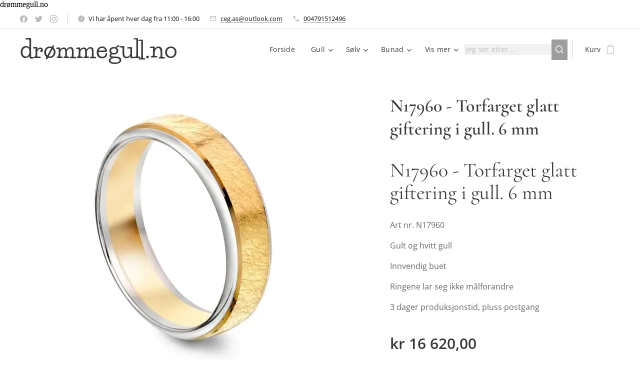

--- FILE ---
content_type: text/html; charset=UTF-8
request_url: https://www.xn--drmmegull-m8a.no/p/n17960-torfarget-glatt-giftering-i-gull-6-mm/
body_size: 21214
content:
<!DOCTYPE html>
<html class="no-js" prefix="og: https://ogp.me/ns#" lang="no">
<head><link rel="preconnect" href="https://duyn491kcolsw.cloudfront.net" crossorigin><link rel="preconnect" href="https://fonts.gstatic.com" crossorigin><meta charset="utf-8"><link rel="icon" href="https://duyn491kcolsw.cloudfront.net/files/2d/2di/2div3h.svg?ph=866991e708" type="image/svg+xml" sizes="any"><link rel="icon" href="https://duyn491kcolsw.cloudfront.net/files/07/07f/07fzq8.svg?ph=866991e708" type="image/svg+xml" sizes="16x16"><link rel="icon" href="https://duyn491kcolsw.cloudfront.net/files/1j/1j3/1j3767.ico?ph=866991e708"><link rel="apple-touch-icon" href="https://duyn491kcolsw.cloudfront.net/files/1j/1j3/1j3767.ico?ph=866991e708"><link rel="icon" href="https://duyn491kcolsw.cloudfront.net/files/1j/1j3/1j3767.ico?ph=866991e708">
    <meta http-equiv="X-UA-Compatible" content="IE=edge">
    <title>N17960 - Torfarget glatt giftering i gull. 6 mm :: drømmegull.no</title>
    <meta name="viewport" content="width=device-width,initial-scale=1">
    <meta name="msapplication-tap-highlight" content="no">
    
    <link href="https://duyn491kcolsw.cloudfront.net/files/0r/0rk/0rklmm.css?ph=866991e708" media="print" rel="stylesheet">
    <link href="https://duyn491kcolsw.cloudfront.net/files/2e/2e5/2e5qgh.css?ph=866991e708" media="screen and (min-width:100000em)" rel="stylesheet" data-type="cq" disabled>
    <link rel="stylesheet" href="https://duyn491kcolsw.cloudfront.net/files/45/45b/45boco.css?ph=866991e708"><link rel="stylesheet" href="https://duyn491kcolsw.cloudfront.net/files/4e/4er/4ersdq.css?ph=866991e708" media="screen and (min-width:37.5em)"><link rel="stylesheet" href="https://duyn491kcolsw.cloudfront.net/files/2v/2vp/2vpyx8.css?ph=866991e708" data-wnd_color_scheme_file=""><link rel="stylesheet" href="https://duyn491kcolsw.cloudfront.net/files/34/34q/34qmjb.css?ph=866991e708" data-wnd_color_scheme_desktop_file="" media="screen and (min-width:37.5em)" disabled=""><link rel="stylesheet" href="https://duyn491kcolsw.cloudfront.net/files/1j/1jo/1jorv9.css?ph=866991e708" data-wnd_additive_color_file=""><link rel="stylesheet" href="https://duyn491kcolsw.cloudfront.net/files/3y/3yk/3yk5df.css?ph=866991e708" data-wnd_typography_file=""><link rel="stylesheet" href="https://duyn491kcolsw.cloudfront.net/files/0m/0m6/0m6ohr.css?ph=866991e708" data-wnd_typography_desktop_file="" media="screen and (min-width:37.5em)" disabled=""><script>(()=>{let e=!1;const t=()=>{if(!e&&window.innerWidth>=600){for(let e=0,t=document.querySelectorAll('head > link[href*="css"][media="screen and (min-width:37.5em)"]');e<t.length;e++)t[e].removeAttribute("disabled");e=!0}};t(),window.addEventListener("resize",t),"container"in document.documentElement.style||fetch(document.querySelector('head > link[data-type="cq"]').getAttribute("href")).then((e=>{e.text().then((e=>{const t=document.createElement("style");document.head.appendChild(t),t.appendChild(document.createTextNode(e)),import("https://duyn491kcolsw.cloudfront.net/client/js.polyfill/container-query-polyfill.modern.js").then((()=>{let e=setInterval((function(){document.body&&(document.body.classList.add("cq-polyfill-loaded"),clearInterval(e))}),100)}))}))}))})()</script>
<link rel="preload stylesheet" href="https://duyn491kcolsw.cloudfront.net/files/2m/2m8/2m8msc.css?ph=866991e708" as="style"><meta name="description" content=""><meta name="keywords" content=""><meta name="generator" content="Webnode 2"><meta name="apple-mobile-web-app-capable" content="no"><meta name="apple-mobile-web-app-status-bar-style" content="black"><meta name="format-detection" content="telephone=no">drømmegull.no

<meta property="og:url" content="https://xn--drmmegull-m8a.no/p/n17960-torfarget-glatt-giftering-i-gull-6-mm/"><meta property="og:title" content="N17960 - Torfarget glatt giftering i gull. 6 mm :: drømmegull.no"><meta property="og:type" content="article"><meta property="og:site_name" content="drømmegull.no"><meta property="og:image" content="https://866991e708.clvaw-cdnwnd.com/c1f4af833431d466cf7f752a52f4eb8b/200000405-9476194764/700/0000216_n17960-torfarget-glatt-giftering-i-gull-6-mm_550.jpeg?ph=866991e708"><meta name="robots" content="index,follow"><link rel="canonical" href="https://www.xn--drmmegull-m8a.no/p/n17960-torfarget-glatt-giftering-i-gull-6-mm/"><script>window.checkAndChangeSvgColor=function(c){try{var a=document.getElementById(c);if(a){c=[["border","borderColor"],["outline","outlineColor"],["color","color"]];for(var h,b,d,f=[],e=0,m=c.length;e<m;e++)if(h=window.getComputedStyle(a)[c[e][1]].replace(/\s/g,"").match(/^rgb[a]?\(([0-9]{1,3}),([0-9]{1,3}),([0-9]{1,3})/i)){b="";for(var g=1;3>=g;g++)b+=("0"+parseInt(h[g],10).toString(16)).slice(-2);"0"===b.charAt(0)&&(d=parseInt(b.substr(0,2),16),d=Math.max(16,d),b=d.toString(16)+b.slice(-4));f.push(c[e][0]+"="+b)}if(f.length){var k=a.getAttribute("data-src"),l=k+(0>k.indexOf("?")?"?":"&")+f.join("&");a.src!=l&&(a.src=l,a.outerHTML=a.outerHTML)}}}catch(n){}};</script><script>
		window._gtmDataLayer = window._gtmDataLayer || [];
		(function(w,d,s,l,i){w[l]=w[l]||[];w[l].push({'gtm.start':new Date().getTime(),event:'gtm.js'});
		var f=d.getElementsByTagName(s)[0],j=d.createElement(s),dl=l!='dataLayer'?'&l='+l:'';
		j.async=true;j.src='https://www.googletagmanager.com/gtm.js?id='+i+dl;f.parentNode.insertBefore(j,f);})
		(window,document,'script','_gtmDataLayer','GTM-542MMSL');</script></head>
<body class="l wt-product ac-n l-default l-d-none b-btn-sq b-btn-s-l b-btn-dso b-btn-bw-1 img-d-n img-t-u img-h-n line-solid b-e-ds lbox-l   wnd-s-b hb-on  wnd-fe   wnd-eshop"><noscript>
				<iframe
				 src="https://www.googletagmanager.com/ns.html?id=GTM-542MMSL"
				 height="0"
				 width="0"
				 style="display:none;visibility:hidden"
				 >
				 </iframe>
			</noscript>

<div class="wnd-page l-page cs-gray ac-none t-t-fs-s t-t-fw-m t-t-sp-n t-t-d-n t-s-fs-s t-s-fw-m t-s-sp t-s-d-n t-p-fs-s t-p-fw-m t-p-sp-n t-h-fs-s t-h-fw-m t-h-sp-n t-bq-fs-s t-bq-fw-m t-bq-sp-n t-bq-d-l t-btn-fw-l t-nav-fw-l t-pd-fw-s t-nav-tt-n">
    <div class="l-w t cf t-12">
        <div class="l-bg cf">
            <div class="s-bg-l">
                
                
            </div>
        </div>
        <header class="l-h cf">
            <div class="sw cf">
	<div class="sw-c cf"><section class="s s-hb cf sc-w   wnd-w-wider wnd-hbs-on wnd-hbi-on wnd-hbi-news-on">
	<div class="s-w cf">
		<div class="s-o cf">
			<div class="s-bg cf">
                <div class="s-bg-l">
                    
                    
                </div>
			</div>
			<div class="s-c">
                <div class="s-hb-c cf">
                    <div class="hb-si">
                        <div class="si">
    <div class="si-c"><a href="https://www.facebook.com/drommegull" target="_blank" rel="noreferrer" title="Facebook"><svg xmlns="https://www.w3.org/2000/svg" viewBox="0 0 24 24" height="18px" width="18px"><path d="M24 12.073c0-6.627-5.373-12-12-12s-12 5.373-12 12c0 5.99 4.388 10.954 10.125 11.854v-8.385H7.078v-3.47h3.047V9.43c0-3.007 1.792-4.669 4.533-4.669 1.312 0 2.686.235 2.686.235v2.953H15.83c-1.491 0-1.956.925-1.956 1.874v2.25h3.328l-.532 3.47h-2.796v8.385C19.612 23.027 24 18.062 24 12.073z" fill="#bebebe"></path></svg></a><a href="https://www.twitter.com/webnode" target="_blank" rel="noreferrer" title="Twitter"><svg xmlns="https://www.w3.org/2000/svg" viewBox="0 0 24 24" height="18px" width="18px"><path d="M23.953 4.57a10 10 0 01-2.825.775 4.958 4.958 0 002.163-2.723c-.951.555-2.005.959-3.127 1.184a4.92 4.92 0 00-8.384 4.482C7.69 8.095 4.067 6.13 1.64 3.162a4.822 4.822 0 00-.666 2.475c0 1.71.87 3.213 2.188 4.096a4.904 4.904 0 01-2.228-.616v.06a4.923 4.923 0 003.946 4.827 4.996 4.996 0 01-2.212.085 4.936 4.936 0 004.604 3.417 9.867 9.867 0 01-6.102 2.105c-.39 0-.779-.023-1.17-.067a13.995 13.995 0 007.557 2.209c9.053 0 13.998-7.496 13.998-13.985 0-.21 0-.42-.015-.63A9.935 9.935 0 0024 4.59z" fill="#bebebe"></path></svg></a><a href="https://www.instagram.com/webnode_ag/" target="_blank" rel="noreferrer" title="Instagram"><svg viewBox="0 0 24 24" xmlns="https://www.w3.org/2000/svg" height="18px" width="18px"><path d="M12 0C8.74 0 8.333.015 7.053.072 5.775.132 4.905.333 4.14.63c-.789.306-1.459.717-2.126 1.384S.935 3.35.63 4.14C.333 4.905.131 5.775.072 7.053.012 8.333 0 8.74 0 12s.015 3.667.072 4.947c.06 1.277.261 2.148.558 2.913a5.885 5.885 0 001.384 2.126A5.868 5.868 0 004.14 23.37c.766.296 1.636.499 2.913.558C8.333 23.988 8.74 24 12 24s3.667-.015 4.947-.072c1.277-.06 2.148-.262 2.913-.558a5.898 5.898 0 002.126-1.384 5.86 5.86 0 001.384-2.126c.296-.765.499-1.636.558-2.913.06-1.28.072-1.687.072-4.947s-.015-3.667-.072-4.947c-.06-1.277-.262-2.149-.558-2.913a5.89 5.89 0 00-1.384-2.126A5.847 5.847 0 0019.86.63c-.765-.297-1.636-.499-2.913-.558C15.667.012 15.26 0 12 0zm0 2.16c3.203 0 3.585.016 4.85.071 1.17.055 1.805.249 2.227.415.562.217.96.477 1.382.896.419.42.679.819.896 1.381.164.422.36 1.057.413 2.227.057 1.266.07 1.646.07 4.85s-.015 3.585-.074 4.85c-.061 1.17-.256 1.805-.421 2.227a3.81 3.81 0 01-.899 1.382 3.744 3.744 0 01-1.38.896c-.42.164-1.065.36-2.235.413-1.274.057-1.649.07-4.859.07-3.211 0-3.586-.015-4.859-.074-1.171-.061-1.816-.256-2.236-.421a3.716 3.716 0 01-1.379-.899 3.644 3.644 0 01-.9-1.38c-.165-.42-.359-1.065-.42-2.235-.045-1.26-.061-1.649-.061-4.844 0-3.196.016-3.586.061-4.861.061-1.17.255-1.814.42-2.234.21-.57.479-.96.9-1.381.419-.419.81-.689 1.379-.898.42-.166 1.051-.361 2.221-.421 1.275-.045 1.65-.06 4.859-.06l.045.03zm0 3.678a6.162 6.162 0 100 12.324 6.162 6.162 0 100-12.324zM12 16c-2.21 0-4-1.79-4-4s1.79-4 4-4 4 1.79 4 4-1.79 4-4 4zm7.846-10.405a1.441 1.441 0 01-2.88 0 1.44 1.44 0 012.88 0z" fill="#bebebe"></path></svg></a></div>
</div>
                    </div>
                    <div class="hb-ci">
                        <div class="ci">
    <div class="ci-c" data-placeholder="Kontaktdetaljer"><div class="ci-news"><span>Vi har åpent hver dag fra 11:00 - 16:00</span></div><div class="ci-mail"><span><a href="mailto:ceg.as@outlook.com">ceg.as@outlook.com</a></span></div><div class="ci-phone"><span><a href="tel:004791512496">004791512496</a></span></div></div>
</div>
                    </div>
                    <div class="hb-ccy">
                        
                    </div>
                    <div class="hb-lang">
                        
                    </div>
                </div>
			</div>
		</div>
	</div>
</section><section data-space="true" class="s s-hn s-hn-default wnd-mt-classic wnd-na-c logo-classic sc-w   wnd-w-wider wnd-nh-m hm-hidden  wnd-nav-sticky menu-default-underline">
	<div class="s-w">
		<div class="s-o">

			<div class="s-bg">
                <div class="s-bg-l">
                    
                    
                </div>
			</div>

			<div class="h-w h-f wnd-fixed">

				<div class="n-l">
					<div class="s-c menu-nav">
						<div class="logo-block">
							<div class="b b-l logo logo-default logo-nb life-savers wnd-logo-with-text logo-48 b-ls-s">
	<div class="b-l-c logo-content">
		<a class="b-l-link logo-link" href="/home/">

			

			

			<div class="b-l-br logo-br"></div>

			<div class="b-l-text logo-text-wrapper">
				<div class="b-l-text-w logo-text">
					<span class="b-l-text-c logo-text-cell"><strong>drømmegull.no</strong></span>
				</div>
			</div>

		</a>
	</div>
</div>
						</div>

						<div id="menu-slider">
							<div id="menu-block">
								<nav id="menu"><div class="menu-font menu-wrapper">
	<a href="#" class="menu-close" rel="nofollow" title="Close Menu"></a>
	<ul role="menubar" aria-label="Meny" class="level-1">
		<li role="none" class="wnd-homepage">
			<a class="menu-item" role="menuitem" href="/home/"><span class="menu-item-text">Forside</span></a>
			
		</li><li role="none" class="wnd-with-submenu">
			<a class="menu-item" role="menuitem" href="/produktoversikt/"><span class="menu-item-text">Gull</span></a>
			<ul role="menubar" aria-label="Meny" class="level-2">
		<li role="none">
			<a class="menu-item" role="menuitem" href="/gullsmykker2/"><span class="menu-item-text">Diamant og Gullsmykker</span></a>
			
		</li><li role="none">
			<a class="menu-item" role="menuitem" href="/diamant-og-gullringer/"><span class="menu-item-text">Diamant og Gullringer</span></a>
			
		</li><li role="none">
			<a class="menu-item" role="menuitem" href="/gifteringer/"><span class="menu-item-text">Gifteringer</span></a>
			
		</li>
	</ul>
		</li><li role="none" class="wnd-with-submenu">
			<a class="menu-item" role="menuitem" href="/tom-side/"><span class="menu-item-text">Sølv</span></a>
			<ul role="menubar" aria-label="Meny" class="level-2">
		<li role="none">
			<a class="menu-item" role="menuitem" href="/solvsmykker/"><span class="menu-item-text">Sølvsmykker</span></a>
			
		</li><li role="none">
			<a class="menu-item" role="menuitem" href="/horoskop/"><span class="menu-item-text">Horoskop</span></a>
			
		</li><li role="none">
			<a class="menu-item" role="menuitem" href="/janne-formoe-collection/"><span class="menu-item-text">Janne Formoe Collection</span></a>
			
		</li><li role="none">
			<a class="menu-item" role="menuitem" href="/oredobber-med-zirconia/"><span class="menu-item-text">Øredobber med Zirconia</span></a>
			
		</li><li role="none">
			<a class="menu-item" role="menuitem" href="/solvringer-med-zirconia/"><span class="menu-item-text">Sølvringer med Zirconia</span></a>
			
		</li>
	</ul>
		</li><li role="none" class="wnd-with-submenu">
			<a class="menu-item" role="menuitem" href="/bunadsolv2/"><span class="menu-item-text">Bunad</span></a>
			<ul role="menubar" aria-label="Meny" class="level-2">
		<li role="none">
			<a class="menu-item" role="menuitem" href="/bunadsolv/"><span class="menu-item-text">Bunadsølv Dame</span></a>
			
		</li><li role="none">
			<a class="menu-item" role="menuitem" href="/bunadsolv-herre/"><span class="menu-item-text">Bunadsølv Herre</span></a>
			
		</li>
	</ul>
		</li><li role="none" class="wnd-with-submenu">
			<a class="menu-item" role="menuitem" href="/tom-side2/"><span class="menu-item-text">Steinkrystall</span></a>
			<ul role="menubar" aria-label="Meny" class="level-2">
		<li role="none">
			<a class="menu-item" role="menuitem" href="/pendent-i-steinkrystall/"><span class="menu-item-text">Pendent i Steinkrystall</span></a>
			
		</li><li role="none">
			<a class="menu-item" role="menuitem" href="/tom-side3/"><span class="menu-item-text">7 Chakra Informasjonsside</span></a>
			
		</li><li role="none">
			<a class="menu-item" role="menuitem" href="/chakra/"><span class="menu-item-text">Chakra Kategori</span></a>
			
		</li><li role="none">
			<a class="menu-item" role="menuitem" href="/chakra-krystall-sett/"><span class="menu-item-text">Chakra Krystall Sett</span></a>
			
		</li><li role="none">
			<a class="menu-item" role="menuitem" href="/ra-ubehandlet-steinkrystall/"><span class="menu-item-text">Rå Ubehandlet Steinkrystall</span></a>
			
		</li><li role="none">
			<a class="menu-item" role="menuitem" href="/healing-krystaller-edelsten/"><span class="menu-item-text">Krystall Trommelstein</span></a>
			
		</li><li role="none">
			<a class="menu-item" role="menuitem" href="/agat2/"><span class="menu-item-text">Agat</span></a>
			
		</li><li role="none">
			<a class="menu-item" role="menuitem" href="/amazonitt/"><span class="menu-item-text">Amazonitt</span></a>
			
		</li><li role="none">
			<a class="menu-item" role="menuitem" href="/ametyst/"><span class="menu-item-text">Ametyst</span></a>
			
		</li><li role="none">
			<a class="menu-item" role="menuitem" href="/apatitt/"><span class="menu-item-text">Apatitt</span></a>
			
		</li><li role="none">
			<a class="menu-item" role="menuitem" href="/aventurin/"><span class="menu-item-text">Aventurin</span></a>
			
		</li><li role="none">
			<a class="menu-item" role="menuitem" href="/bergkrystall/"><span class="menu-item-text">Bergkrystall</span></a>
			
		</li><li role="none">
			<a class="menu-item" role="menuitem" href="/citrin/"><span class="menu-item-text">Citrin</span></a>
			
		</li><li role="none">
			<a class="menu-item" role="menuitem" href="/dalmantiner-jaspis/"><span class="menu-item-text">Dalmantiner Jaspis</span></a>
			
		</li><li role="none">
			<a class="menu-item" role="menuitem" href="/fluoritt/"><span class="menu-item-text">Fluoritt</span></a>
			
		</li><li role="none">
			<a class="menu-item" role="menuitem" href="/gronn-granat/"><span class="menu-item-text">Granat</span></a>
			
		</li><li role="none">
			<a class="menu-item" role="menuitem" href="/howlitt/"><span class="menu-item-text">Howlitt</span></a>
			
		</li><li role="none">
			<a class="menu-item" role="menuitem" href="/jade/"><span class="menu-item-text">Jade</span></a>
			
		</li><li role="none">
			<a class="menu-item" role="menuitem" href="/jaspis/"><span class="menu-item-text">Jaspis</span></a>
			
		</li><li role="none">
			<a class="menu-item" role="menuitem" href="/karneol/"><span class="menu-item-text">Karneol</span></a>
			
		</li><li role="none">
			<a class="menu-item" role="menuitem" href="/kalsitt/"><span class="menu-item-text">Kalsitt</span></a>
			
		</li><li role="none">
			<a class="menu-item" role="menuitem" href="/kunzitt/"><span class="menu-item-text">Kunzitt</span></a>
			
		</li><li role="none">
			<a class="menu-item" role="menuitem" href="/labradoritt/"><span class="menu-item-text">Labradoritt</span></a>
			
		</li><li role="none">
			<a class="menu-item" role="menuitem" href="/lapis-lazuli/"><span class="menu-item-text">Lapis Lazuli</span></a>
			
		</li><li role="none">
			<a class="menu-item" role="menuitem" href="/manestein/"><span class="menu-item-text">Månestein</span></a>
			
		</li><li role="none">
			<a class="menu-item" role="menuitem" href="/obsidian/"><span class="menu-item-text">Obsidian</span></a>
			
		</li><li role="none">
			<a class="menu-item" role="menuitem" href="/opalitt/"><span class="menu-item-text">Opalitt</span></a>
			
		</li><li role="none">
			<a class="menu-item" role="menuitem" href="/rosenkvarts/"><span class="menu-item-text">Rosenkvarts</span></a>
			
		</li><li role="none">
			<a class="menu-item" role="menuitem" href="/stjernestein/"><span class="menu-item-text">Stjernestein</span></a>
			
		</li><li role="none">
			<a class="menu-item" role="menuitem" href="/tigeroye2/"><span class="menu-item-text">Tigerøye</span></a>
			
		</li><li role="none">
			<a class="menu-item" role="menuitem" href="/turmalin/"><span class="menu-item-text">Turmalin</span></a>
			
		</li><li role="none">
			<a class="menu-item" role="menuitem" href="/tigeroye/"><span class="menu-item-text">Tigerøye</span></a>
			
		</li><li role="none">
			<a class="menu-item" role="menuitem" href="/krystall-for-kjaerlighet-og-lykke/"><span class="menu-item-text">Krystall for Kjærlighet og Lykke</span></a>
			
		</li><li role="none">
			<a class="menu-item" role="menuitem" href="/krystall-for-rikdom-og-suksess/"><span class="menu-item-text">Krystall for Rikdom og Suksess</span></a>
			
		</li><li role="none">
			<a class="menu-item" role="menuitem" href="/krystall-for-selvtillit/"><span class="menu-item-text">Krystall for Selvtillit</span></a>
			
		</li><li role="none">
			<a class="menu-item" role="menuitem" href="/krystall-for-a-sove-godt/"><span class="menu-item-text">Krystall for å Sove Godt</span></a>
			
		</li><li role="none">
			<a class="menu-item" role="menuitem" href="/krystall-for-god-studie/"><span class="menu-item-text">Krystall for god Studie</span></a>
			
		</li>
	</ul>
		</li><li role="none">
			<a class="menu-item" role="menuitem" href="/klokker2/"><span class="menu-item-text">Klokker</span></a>
			
		</li><li role="none">
			<a class="menu-item" role="menuitem" href="/om-oss/"><span class="menu-item-text">Om oss</span></a>
			
		</li><li role="none">
			<a class="menu-item" role="menuitem" href="/kontakt/"><span class="menu-item-text">Kontakt</span></a>
			
		</li><li role="none">
			<a class="menu-item" role="menuitem" href="/privacy-policy/"><span class="menu-item-text">Privacy policy</span></a>
			
		</li><li role="none">
			<a class="menu-item" role="menuitem" href="/diamant-og-gullringer2/"><span class="menu-item-text">Diamant og Gullringer</span></a>
			
		</li><li role="none">
			<a class="menu-item" role="menuitem" href="/drommefanger/"><span class="menu-item-text">Drømmefanger</span></a>
			
		</li><li role="none">
			<a class="menu-item" role="menuitem" href="/drommefanger2/"><span class="menu-item-text">Drømmefanger</span></a>
			
		</li>
	</ul>
	<span class="more-text">Vis mer</span>
</div></nav>
							</div>
						</div>

						<div class="cart-and-mobile">
							<div class="search">
    <div class="search-app"></div>
</div>
							<div class="cart cf">
	<div class="cart-content">
		<a href="/cart/">
			<div class="cart-content-link">
				<div class="cart-text"><span>Kurv</span></div>
				<div class="cart-piece-count" data-count="0" data-wnd_cart_part="count">0</div>
				<div class="cart-piece-text" data-wnd_cart_part="text"></div>
				<div class="cart-price" data-wnd_cart_part="price">kr 0,00</div>
			</div>
		</a>
	</div>
</div>

							<div id="menu-mobile">
								<a href="#" id="menu-submit"><span></span>Meny</a>
							</div>
						</div>

					</div>
				</div>

			</div>

		</div>
	</div>
</section></div>
</div>
        </header>
        <main class="l-m cf">
            <div class="sw cf">
	<div class="sw-c cf"><section class="s s-hm s-hm-hidden wnd-h-hidden cf sc-w   hn-default"></section><section data-space="true" class="s s-ed cf sc-w   wnd-w-wider wnd-s-normal wnd-h-auto">
	<div class="s-w cf">
		<div class="s-o s-fs cf">
			<div class="s-bg cf">
                <div class="s-bg-l">
                    
                    
                </div>
			</div>
			<div class="s-c s-fs cf">
				<div class="b-e b-e-d b b-s cf" data-wnd_product_item="200003412" data-wnd_product_data="{&quot;id&quot;:200003412,&quot;name&quot;:&quot;N17960 - Torfarget glatt giftering i gull. 6 mm&quot;,&quot;image&quot;:[&quot;https:\/\/866991e708.clvaw-cdnwnd.com\/c1f4af833431d466cf7f752a52f4eb8b\/200000405-9476194764\/450\/0000216_n17960-torfarget-glatt-giftering-i-gull-6-mm_550.jpeg?ph=866991e708&quot;,&quot;https:\/\/866991e708.clvaw-cdnwnd.com\/c1f4af833431d466cf7f752a52f4eb8b\/200000405-9476194764\/0000216_n17960-torfarget-glatt-giftering-i-gull-6-mm_550.jpeg?ph=866991e708&quot;],&quot;detail_url&quot;:&quot;\/p\/n17960-torfarget-glatt-giftering-i-gull-6-mm\/&quot;,&quot;category&quot;:&quot;Gifteringer&quot;,&quot;list_position&quot;:0,&quot;price&quot;:16620,&quot;comparative_price&quot;:0,&quot;out_of_stock&quot;:false,&quot;availability&quot;:&quot;DO_NOT_SHOW&quot;,&quot;variants&quot;:[],&quot;variants_active&quot;:false}" data-wnd-price-info-template="&lt;span class=&quot;prd-price-info&quot;&gt;&lt;span class=&quot;prd-price-info-c&quot;&gt;{value}&lt;/span&gt;&lt;/span&gt;">
    <form class="cf" action="" method="post" data-wnd_sys_form="add-to-cart">

        <div class="b-e-d-head b-e-d-right">
            <h1 class="b-e-d-title cf"><span class="prd-title">
	<span class="prd-title-c">N17960 - Torfarget glatt giftering i gull. 6 mm</span>
</span></h1>
        </div>

        <div class="b-e-d-ribbons cf">
            <span class="prd-label prd-out-of-stock">
	<span class="prd-label-c prd-out-of-stock-c"></span>
</span>
            <span class="prd-label">
	<span class="prd-label-c"></span>
</span>
        </div>

        <div class="b-e-d-gal b-e-d-left">
            <div class="prd-gal cf" id="wnd_ProductGalleryBlock_260329910" data-slideshow="false">
	<div class="prd-gal-c cf">
		<ul class="prd-gal-list cf">
			<li class="prd-gal-photo wnd-orientation-square">
				<a class="prd-gal-link litebox" data-litebox-group="gallery" data-litebox-text="" href="https://866991e708.clvaw-cdnwnd.com/c1f4af833431d466cf7f752a52f4eb8b/200000405-9476194764/0000216_n17960-torfarget-glatt-giftering-i-gull-6-mm_550.jpeg?ph=866991e708" width="550" height="550">
					<div class="prd-gal-img cf">
						<div class="prd-gal-img-pos">
                            <picture><source type="image/webp" srcset="https://866991e708.clvaw-cdnwnd.com/c1f4af833431d466cf7f752a52f4eb8b/200001597-ce542ce544/450/0000216_n17960-torfarget-glatt-giftering-i-gull-6-mm_550.webp?ph=866991e708 450w, https://866991e708.clvaw-cdnwnd.com/c1f4af833431d466cf7f752a52f4eb8b/200001597-ce542ce544/700/0000216_n17960-torfarget-glatt-giftering-i-gull-6-mm_550.webp?ph=866991e708 550w, https://866991e708.clvaw-cdnwnd.com/c1f4af833431d466cf7f752a52f4eb8b/200001597-ce542ce544/0000216_n17960-torfarget-glatt-giftering-i-gull-6-mm_550.webp?ph=866991e708 550w" sizes="(min-width: 768px) 60vw, 100vw" ><img src="https://866991e708.clvaw-cdnwnd.com/c1f4af833431d466cf7f752a52f4eb8b/200000405-9476194764/0000216_n17960-torfarget-glatt-giftering-i-gull-6-mm_550.jpeg?ph=866991e708" alt="" width="550" height="550" loading="lazy" ></picture>
						</div>
					</div>
					<div class="prd-gal-title cf"><span></span></div>
				</a>
			</li>
		</ul>
	</div>

	<div class="prd-gal-nav dots cf">
		<div class="prd-gal-nav-arrow-prev prd-gal-nav-arrow">
			<div class="prd-gal-nav-arrow-submit"></div>
		</div>

		<div class="prd-gal-nav-c dots-content cf"></div>

		<div class="prd-gal-nav-arrow-next prd-gal-nav-arrow">
			<div class="prd-gal-nav-arrow-submit"></div>
		</div>
	</div>

	
</div>
        </div>

        <div class="b-e-d-c b-e-d-right">
            <div class="b-text text prd-text">
	<div class="prd-text-c"><h1>N17960 - Torfarget glatt giftering i gull. 6 mm</h1><p>Art nr. N17960</p><p>Gult og hvitt gull</p><p>Innvendig buet</p><p>Ringene lar seg ikke målforandre</p><p>3 dager produksjonstid, pluss postgang<br></p></div>
</div>
            
            <div class="b-e-d-price cf">
                <span class="prd-price">
	<span class="prd-price-pref-text wnd-product-prefix-text"></span><span class="prd-price-pref">kr&nbsp;</span><span class="prd-price-c wnd-product-price">16&nbsp;620,00</span><span class="prd-price-suf"></span><span class="prd-price-suf-text wnd-product-suffix-text"></span>
</span>
                <span class="prd-price prd-price-com wnd-product-comparative-price-area wnd-empty" style="display:none">
	<span class="prd-price-pref">kr&nbsp;</span><span class="prd-price-c wnd-product-comparative-price-content">0,00</span><span class="prd-price-suf"></span>
</span>
            </div>
            <div class="b-e-d-price b-e-d-price-info" data-wnd-identifier="wnd-price-info-container">
                
                
                
                
                
            </div>
            <div class="b-e-d-stock b-e-d-stock-info" data-wnd-identifier="wnd-stock-info-container">
                <span class="prd-stock-info" data-wnd-identifier="wnd-stock-info">
    <span class="wt-bold"></span>
</span>
            </div>

            <div class="b-e-d-submit cf">
                <div class="prd-crt b-btn b-btn-3 b-btn-atc b-btn-i-left b-btn-i-atc wnd-fixed cf">
                    <button class="b-btn-l b-btn-fixed" type="submit" name="send" value="wnd_ProductDetailFormBlock_132105546" disabled data-wnd_add_to_cart_button>
                        <span class="b-btn-t">Legg til i handlekurven</span>
                        <span class="b-btn-a-l">
							<span class="loader"></span>
						</span>
                        <span class="b-btn-a-a">
							<span class="checked"></span>
							Lagt til i handlekurven
						</span>
                        <span class="b-btn-ofs">Ikke på lager</span>
                    </button>
                </div>
            </div>
        </div>

        <input type="hidden" name="id" value="200003412">

    </form>
</div>
				<div class="ez cf wnd-no-cols">
	<div class="ez-c"><div class="b b-text cf">
	<div class="b-c b-text-c b-s b-s-t60 b-s-b60 b-cs cf"></div>
</div></div>
</div>
			</div>
		</div>
	</div>
</section></div>
</div>
        </main>
        <footer class="l-f cf">
            <div class="sw cf">
	<div class="sw-c cf"><section data-wn-border-element="s-f-border" class="s s-f s-f-edit sc-w   wnd-w-wider wnd-s-high wnd-h-auto">
	<div class="s-w">
		<div class="s-o">
			<div class="s-bg">
                <div class="s-bg-l">
                    
                    
                </div>
			</div>
			<div class="s-f-ez">
				<div class="s-c s-f-border">
					<div>
						<div class="ez cf">
	<div class="ez-c"><div class="cw cf">
	<div class="cw-c cf"><div class="c cf" style="width:33.333%;">
	<div class="c-c cf"><div class="b b-text cf">
	<div class="b-c b-text-c b-s b-s-t60 b-s-b60 b-cs cf"><p><strong>Informasjon</strong></p>

<p><a href="/personvern/">Personvern</a><br />
<a href="/vilkar-og-betingelser/">Vilkår og betingelser</a></p>
</div>
</div></div>
</div><div class="c cf" style="width:33.333%;">
	<div class="c-c cf"><div class="b b-text cf">
	<div class="b-c b-text-c b-s b-s-t60 b-s-b60 b-cs cf"><p><strong>Butikk</strong></p>

<p><a href="/om-oss/">Om oss</a><br>
<a href="/kontakt/">Kontakt</a></p>
</div>
</div></div>
</div><div class="c cf" style="width:33.334%;">
	<div class="c-c cf"><div class="b b-text cf">
	<div class="b-c b-text-c b-s b-s-t60 b-s-b60 b-cs cf"><p><strong>Ta kontakt med oss</strong></p>

<p>E-post:&nbsp;ceg.as@outlook.com<br>
Telefonnummer:&nbsp;(+47)&nbsp;91512496</p>
</div>
</div></div>
</div></div>
</div></div>
</div>
					</div>
				</div>
			</div>
			<div class="s-c s-f-l-w">
				<div class="s-f-l b-s b-s-t0 b-s-b0">
					<div class="s-f-l-c s-f-l-c-first">
						<div class="s-f-sf">
                            <span class="sf b">
<span class="sf-content sf-c link"></span>
</span>
                            
                            
                            
                            
						</div>
					</div>
					<div class="s-f-l-c s-f-l-c-last">
						<div class="s-f-lang lang-select cf">
	
</div>
					</div>
                    <div class="s-f-l-c s-f-l-c-currency">
                        <div class="s-f-ccy ccy-select cf">
	
</div>
                    </div>
				</div>
			</div>
		</div>
	</div>
	<div class="s-f-bg-stripe"></div>
</section></div>
</div>
        </footer>
    </div>
    
</div>


drømmegull.no<script src="https://duyn491kcolsw.cloudfront.net/files/3n/3no/3nov38.js?ph=866991e708" crossorigin="anonymous" type="module"></script><script>document.querySelector(".wnd-fe")&&[...document.querySelectorAll(".c")].forEach((e=>{const t=e.querySelector(".b-text:only-child");t&&""===t.querySelector(".b-text-c").innerText&&e.classList.add("column-empty")}))</script>


<script src="https://duyn491kcolsw.cloudfront.net/client.fe/js.compiled/lang.no.2092.js?ph=866991e708" crossorigin="anonymous"></script><script src="https://duyn491kcolsw.cloudfront.net/client.fe/js.compiled/compiled.multi.2-2198.js?ph=866991e708" crossorigin="anonymous"></script><script>var wnd = wnd || {};wnd.$data = {"image_content_items":{"wnd_ThumbnailBlock_1":{"id":"wnd_ThumbnailBlock_1","type":"wnd.pc.ThumbnailBlock"},"wnd_HeaderSection_header_main_784520045":{"id":"wnd_HeaderSection_header_main_784520045","type":"wnd.pc.HeaderSection"},"wnd_ImageBlock_625756432":{"id":"wnd_ImageBlock_625756432","type":"wnd.pc.ImageBlock"},"wnd_Section_eshop_product_detail_583345473":{"id":"wnd_Section_eshop_product_detail_583345473","type":"wnd.pc.Section"},"wnd_ProductGalleryBlock_260329910":{"id":"wnd_ProductGalleryBlock_260329910","type":"wnd.pc.ProductGalleryBlock"},"wnd_ProductPhotoImageBlock_619483949":{"id":"wnd_ProductPhotoImageBlock_619483949","type":"wnd.pc.ProductPhotoImageBlock"},"wnd_LogoBlock_607085686":{"id":"wnd_LogoBlock_607085686","type":"wnd.pc.LogoBlock"},"wnd_FooterSection_footer_335809957":{"id":"wnd_FooterSection_footer_335809957","type":"wnd.pc.FooterSection"}},"svg_content_items":{"wnd_ImageBlock_625756432":{"id":"wnd_ImageBlock_625756432","type":"wnd.pc.ImageBlock"},"wnd_LogoBlock_607085686":{"id":"wnd_LogoBlock_607085686","type":"wnd.pc.LogoBlock"}},"content_items":[],"eshopSettings":{"ESHOP_SETTINGS_DISPLAY_PRICE_WITHOUT_VAT":false,"ESHOP_SETTINGS_DISPLAY_ADDITIONAL_VAT":false,"ESHOP_SETTINGS_DISPLAY_SHIPPING_COST":false},"project_info":{"isMultilanguage":false,"isMulticurrency":false,"eshop_tax_enabled":"1","country_code":"no","contact_state":"","eshop_tax_type":"VAT","eshop_discounts":true,"graphQLURL":"https:\/\/xn--drmmegull-m8a.no\/servers\/graphql\/","iubendaSettings":{"cookieBarCode":"","cookiePolicyCode":"","privacyPolicyCode":"","termsAndConditionsCode":""}}};</script><script>wnd.$system = {"fileSystemType":"aws_s3","localFilesPath":"https:\/\/www.xn--drmmegull-m8a.no\/_files\/","awsS3FilesPath":"https:\/\/866991e708.clvaw-cdnwnd.com\/c1f4af833431d466cf7f752a52f4eb8b\/","staticFiles":"https:\/\/duyn491kcolsw.cloudfront.net\/files","isCms":false,"staticCDNServers":["https:\/\/duyn491kcolsw.cloudfront.net\/"],"fileUploadAllowExtension":["jpg","jpeg","jfif","png","gif","bmp","ico","svg","webp","tiff","pdf","doc","docx","ppt","pptx","pps","ppsx","odt","xls","xlsx","txt","rtf","mp3","wma","wav","ogg","amr","flac","m4a","3gp","avi","wmv","mov","mpg","mkv","mp4","mpeg","m4v","swf","gpx","stl","csv","xml","txt","dxf","dwg","iges","igs","step","stp"],"maxUserFormFileLimit":4194304,"frontendLanguage":"no","backendLanguage":"no","frontendLanguageId":"1","page":{"id":50000003,"identifier":"p","template":{"id":200000390,"styles":{"typography":"t-12_new","scheme":"cs-gray","additiveColor":"ac-none","acHeadings":false,"acSubheadings":false,"acIcons":false,"acOthers":false,"acMenu":true,"imageStyle":"img-d-n","imageHover":"img-h-n","imageTitle":"img-t-u","buttonStyle":"b-btn-sq","buttonSize":"b-btn-s-l","buttonDecoration":"b-btn-dso","buttonBorders":"b-btn-bw-1","lineStyle":"line-solid","eshopGridItemStyle":"b-e-ds","formStyle":"light","menuType":"wnd-mt-classic","menuStyle":"menu-default-underline","lightboxStyle":"lbox-l","columnSpaces":"","sectionWidth":"wnd-w-wider","sectionSpace":"wnd-s-normal","layoutType":"l-default","layoutDecoration":"l-d-none","background":{"default":null},"backgroundSettings":{"default":""},"buttonWeight":"t-btn-fw-l","productWeight":"t-pd-fw-s","menuWeight":"t-nav-fw-l","headerBarStyle":"hb-on","searchStyle":"wnd-s-b","typoTitleSizes":"t-t-fs-s","typoTitleWeights":"t-t-fw-m","typoTitleSpacings":"t-t-sp-n","typoTitleDecorations":"t-t-d-n","typoHeadingSizes":"t-h-fs-s","typoHeadingWeights":"t-h-fw-m","typoHeadingSpacings":"t-h-sp-n","typoSubtitleSizes":"t-s-fs-s","typoSubtitleWeights":"t-s-fw-m","typoSubtitleSpacings":"t-s-sp","typoSubtitleDecorations":"t-s-d-n","typoParagraphSizes":"t-p-fs-s","typoParagraphWeights":"t-p-fw-m","typoParagraphSpacings":"t-p-sp-n","typoBlockquoteSizes":"t-bq-fs-s","typoBlockquoteWeights":"t-bq-fw-m","typoBlockquoteSpacings":"t-bq-sp-n","typoBlockquoteDecorations":"t-bq-d-l","menuTextTransform":"t-nav-tt-n"}},"layout":"product_detail","name":"N17960 - Torfarget glatt giftering i gull. 6 mm","html_title":null,"language":"no","langId":1,"isHomepage":false,"meta_description":null,"meta_keywords":null,"header_code":null,"footer_code":null,"styles":null,"countFormsEntries":[]},"listingsPrefix":"\/l\/","productPrefix":"\/p\/","cartPrefix":"\/cart\/","checkoutPrefix":"\/checkout\/","searchPrefix":"\/search\/","isCheckout":false,"isEshop":true,"hasBlog":false,"isProductDetail":true,"isListingDetail":false,"listing_page":[],"hasEshopAnalytics":false,"gTagId":null,"gAdsId":null,"format":{"be":{"DATE_TIME":{"mask":"%d.%m.%Y %H:%M","regexp":"^(((0?[1-9]|[1,2][0-9]|3[0,1])\\.(0?[1-9]|1[0-2])\\.[0-9]{1,4})(( [0-1][0-9]| 2[0-3]):[0-5][0-9])?|(([0-9]{4}(0[1-9]|1[0-2])(0[1-9]|[1,2][0-9]|3[0,1])(0[0-9]|1[0-9]|2[0-3])[0-5][0-9][0-5][0-9])))?$"},"DATE":{"mask":"%d.%m.%Y","regexp":"^((0?[1-9]|[1,2][0-9]|3[0,1])\\.(0?[1-9]|1[0-2])\\.[0-9]{1,4})$"},"CURRENCY":{"mask":{"point":",","thousands":" ","decimals":2,"mask":"%s","zerofill":true,"ignoredZerofill":true}}},"fe":{"DATE_TIME":{"mask":"%d.%m.%Y %H:%M","regexp":"^(((0?[1-9]|[1,2][0-9]|3[0,1])\\.(0?[1-9]|1[0-2])\\.[0-9]{1,4})(( [0-1][0-9]| 2[0-3]):[0-5][0-9])?|(([0-9]{4}(0[1-9]|1[0-2])(0[1-9]|[1,2][0-9]|3[0,1])(0[0-9]|1[0-9]|2[0-3])[0-5][0-9][0-5][0-9])))?$"},"DATE":{"mask":"%d.%m.%Y","regexp":"^((0?[1-9]|[1,2][0-9]|3[0,1])\\.(0?[1-9]|1[0-2])\\.[0-9]{1,4})$"},"CURRENCY":{"mask":{"point":",","thousands":" ","decimals":2,"mask":"%s","zerofill":true,"ignoredZerofill":true}}}},"e_product":{"id":200005848,"workingId":200003412,"name":"N17960 - Torfarget glatt giftering i gull. 6 mm","identifier":"n17960-torfarget-glatt-giftering-i-gull-6-mm","meta_description":null,"meta_keywords":null,"html_title":null,"styles":null,"content_items":{"wnd_PerexBlock_1":{"type":"wnd.pc.PerexBlock","id":"wnd_PerexBlock_1","context":"page","text":""},"wnd_ThumbnailBlock_1":{"type":"wnd.pc.ThumbnailBlock","id":"wnd_ThumbnailBlock_1","context":"page","style":{"background":{"default":{"default":"wnd-background-image"}},"backgroundSettings":{"default":{"default":{"id":200000405,"src":"200000405-9476194764\/0000216_n17960-torfarget-glatt-giftering-i-gull-6-mm_550.jpeg","dataType":"filesystem_files","width":550,"height":550,"mediaType":"myImages","mime":"image\/jpeg","alternatives":{"image\/webp":{"id":200001597,"src":"200001597-ce542ce544\/0000216_n17960-torfarget-glatt-giftering-i-gull-6-mm_550.webp","dataType":"filesystem_files","width":"550","height":"550","mime":"image\/webp"}}}}}},"refs":{"filesystem_files":[{"filesystem_files.id":200000405}]}},"wnd_SectionWrapper_1_main":{"type":"wnd.pc.SectionWrapper","id":"wnd_SectionWrapper_1_main","context":"page","content":["wnd_HeaderSection_header_main_784520045","wnd_Section_eshop_product_detail_583345473"]},"wnd_HeaderSection_header_main_784520045":{"type":"wnd.pc.HeaderSection","contentIdentifier":"header_main","id":"wnd_HeaderSection_header_main_784520045","context":"page","content":{"default":[],"editzone":["wnd_EditZone_309549331"],"no_claim":[],"one_claim":["wnd_StyledInlineTextBlock_674711562"],"one_claim_button":["wnd_StyledInlineTextBlock_674711562","wnd_ButtonBlock_735847427"],"one_claim_box":["wnd_StyledInlineTextBlock_674711562"],"one_claim_button_box":["wnd_StyledInlineTextBlock_674711562","wnd_ButtonBlock_735847427"],"button":["wnd_ButtonBlock_735847427"],"button_box":["wnd_ButtonBlock_735847427"],"two_claims":["wnd_StyledInlineTextBlock_674711562","wnd_StyledInlineTextBlock_212055707"],"two_claims_button":["wnd_StyledInlineTextBlock_674711562","wnd_StyledInlineTextBlock_212055707","wnd_ButtonBlock_735847427"],"two_claims_box":["wnd_StyledInlineTextBlock_674711562","wnd_StyledInlineTextBlock_212055707"],"two_claims_button_box":["wnd_StyledInlineTextBlock_674711562","wnd_StyledInlineTextBlock_212055707","wnd_ButtonBlock_735847427"],"three_claims":["wnd_StyledInlineTextBlock_674711562","wnd_StyledInlineTextBlock_212055707","wnd_StyledInlineTextBlock_90914835"],"three_claims_button":["wnd_StyledInlineTextBlock_674711562","wnd_StyledInlineTextBlock_212055707","wnd_StyledInlineTextBlock_90914835","wnd_ButtonBlock_735847427"],"three_claims_box":["wnd_StyledInlineTextBlock_674711562","wnd_StyledInlineTextBlock_212055707","wnd_StyledInlineTextBlock_90914835"],"three_claims_button_box":["wnd_StyledInlineTextBlock_674711562","wnd_StyledInlineTextBlock_212055707","wnd_StyledInlineTextBlock_90914835","wnd_ButtonBlock_735847427"]},"contentMap":{"wnd.pc.EditZone":{"header-content":"wnd_EditZone_309549331"},"wnd.pc.StyledInlineTextBlock":{"big-claim":"wnd_StyledInlineTextBlock_674711562","small-claim":"wnd_StyledInlineTextBlock_212055707","quote-claim":"wnd_StyledInlineTextBlock_90914835"},"wnd.pc.ButtonBlock":{"header-main-button":"wnd_ButtonBlock_735847427"}},"style":{"sectionColor":{"default":"sc-w"},"sectionWidth":{"default":"wnd-w-wide"},"sectionSpace":{"default":"wnd-s-normal"},"sectionHeight":{"default":"wnd-h-70"},"sectionPosition":{"default":"wnd-p-cc"}},"variant":{"default":"default"}},"wnd_EditZone_309549331":{"type":"wnd.pc.EditZone","id":"wnd_EditZone_309549331","context":"page","content":["wnd_ContentZoneColWrapper_528416035"]},"wnd_ContentZoneColWrapper_528416035":{"type":"wnd.pc.ContentZoneColWrapper","id":"wnd_ContentZoneColWrapper_528416035","context":"page","content":["wnd_ContentZoneCol_395333431","wnd_ContentZoneCol_884961306"],"widthPercentage":0.081},"wnd_ContentZoneCol_395333431":{"type":"wnd.pc.ContentZoneCol","id":"wnd_ContentZoneCol_395333431","context":"page","content":["wnd_ImageBlock_625756432"],"style":{"width":48.461}},"wnd_ImageBlock_625756432":{"type":"wnd.pc.ImageBlock","id":"wnd_ImageBlock_625756432","context":"page","variant":"default","description":"","link":"","style":{"paddingBottom":69.11,"margin":{"left":0,"right":0},"float":"","clear":"none","width":50},"shape":"img-s-n","image":{"id":"2z4jf3","dataType":"static_server","style":{"left":0,"top":0,"width":100,"height":100,"position":"absolute"},"ratio":{"horizontal":2,"vertical":2},"size":{"width":900,"height":622},"src":"\/2z\/2z4\/2z4jf3.jpg"}},"wnd_ContentZoneCol_884961306":{"type":"wnd.pc.ContentZoneCol","id":"wnd_ContentZoneCol_884961306","context":"page","content":["wnd_TextBlock_679825772","wnd_ButtonBlock_156158171"],"style":{"width":51.539}},"wnd_TextBlock_679825772":{"type":"wnd.pc.TextBlock","id":"wnd_TextBlock_679825772","context":"page","code":"\u003Ch1\u003E\u003Cstrong\u003EStor overskrift\u003C\/strong\u003E\u003C\/h1\u003E\n\n\u003Ch3\u003ESkriv inn din undertittel her\u003C\/h3\u003E\n\n\u003Cp\u003EDet er her du kan begynne \u00e5 skrive din tekst. Det er bare \u00e5 klikke og sette i gang.\u0026nbsp;Labore et dolore magnam aliquam quaerat voluptatem ut enim ad minima veniam quis nostrum exercitationem ullam corporis suscipit laboriosam nisi ut aliquid ex ea commodi consequatur quis autem vel eum iure reprehenderit qui in ea.\u003C\/p\u003E\n"},"wnd_ButtonBlock_156158171":{"type":"wnd.pc.ButtonBlock","id":"wnd_ButtonBlock_156158171","context":"page","code":"Kontakt oss","link":"\/","open_in_new_window":0,"style":{"class":"","cssClasses":{"color":"b-btn-3","align":"wnd-align-left"}}},"wnd_StyledInlineTextBlock_674711562":{"type":"wnd.pc.StyledInlineTextBlock","id":"wnd_StyledInlineTextBlock_674711562","context":"page","code":"\u003Cstrong\u003EStor overskrift\u003C\/strong\u003E","style":{"class":"","cssClasses":{"color":"claim-default claim-nb","fontSize":"","fontFamily":"fira-sans","size":"claim-72"}}},"wnd_StyledInlineTextBlock_212055707":{"type":"wnd.pc.StyledInlineTextBlock","id":"wnd_StyledInlineTextBlock_212055707","context":"page","code":"Skriv inn undertittel her","style":{"class":"","cssClasses":{"color":"claim-beside claim-nb","fontSize":"","fontFamily":"pt-serif","size":"claim-26"}}},"wnd_StyledInlineTextBlock_90914835":{"type":"wnd.pc.StyledInlineTextBlock","id":"wnd_StyledInlineTextBlock_90914835","context":"page","code":"\u003Cem\u003E\u0022Legg til ditt slagord\u0022\u003C\/em\u003E","style":{"class":"","cssClasses":{"color":"claim-default claim-nb","fontSize":"","fontFamily":"cormorant","size":"claim-46"}}},"wnd_ButtonBlock_735847427":{"type":"wnd.pc.ButtonBlock","id":"wnd_ButtonBlock_735847427","context":"page","code":"Klikk her","link":"","open_in_new_window":0,"style":{"class":"","cssClasses":{"color":"b-btn-3"}}},"wnd_Section_eshop_product_detail_583345473":{"type":"wnd.pc.Section","contentIdentifier":"eshop_product_detail","id":"wnd_Section_eshop_product_detail_583345473","context":"page","content":{"default":["wnd_EditZone_10798965","wnd_ProductDetailFormBlock_132105546"],"default_box":["wnd_EditZone_10798965","wnd_ProductDetailFormBlock_132105546"]},"contentMap":{"wnd.pc.EditZone":{"master-01":"wnd_EditZone_10798965"},"wnd.pc.ProductDetailFormBlock":{"product-01":"wnd_ProductDetailFormBlock_132105546"}},"style":{"sectionColor":{"default":"sc-w"},"sectionWidth":{"default":"wnd-w-wider"},"sectionSpace":{"default":"wnd-s-normal"},"sectionHeight":{"default":"wnd-h-auto"},"sectionPosition":{"default":"wnd-p-cc"}},"variant":{"default":"default"}},"wnd_EditZone_10798965":{"type":"wnd.pc.EditZone","id":"wnd_EditZone_10798965","context":"page","content":["wnd_TextBlock_269825896"]},"wnd_TextBlock_269825896":{"type":"wnd.pc.TextBlock","id":"wnd_TextBlock_269825896","context":"page","code":""},"wnd_ProductDetailFormBlock_132105546":{"type":"wnd.pc.ProductDetailFormBlock","id":"wnd_ProductDetailFormBlock_132105546","context":"page","contentMap":{"wnd.pc.ProductSubmitBlock":{"submit":"wnd_ProductSubmitBlock_456394969"},"wnd.pc.ProductTitleBlock":{"name":"wnd_ProductTitleBlock_777751674"},"wnd.pc.ProductDescriptionBlock":{"description":"wnd_ProductDescriptionBlock_540959385"},"wnd.pc.ProductPriceBlock":{"price":"wnd_ProductPriceBlock_170571547"},"wnd.pc.ProductComparativePriceBlock":{"comparative-price":"wnd_ProductComparativePriceBlock_373254606"},"wnd.pc.ProductRibbonBlock":{"ribbon":"wnd_ProductRibbonBlock_28522295"},"wnd.pc.ProductOutOfStockBlock":{"out-of-stock":"wnd_ProductOutOfStockBlock_324142232"},"wnd.pc.ProductGalleryBlock":{"productgallery":"wnd_ProductGalleryBlock_260329910"},"wnd.pc.ProductVariantsBlock":{"variants":"wnd_ProductVariantsBlock_857326354"}},"action":{"type":"message","message":"","target":""},"email":"","content":{"default":["wnd_ProductSubmitBlock_456394969","wnd_ProductTitleBlock_777751674","wnd_ProductDescriptionBlock_540959385","wnd_ProductPriceBlock_170571547","wnd_ProductComparativePriceBlock_373254606","wnd_ProductRibbonBlock_28522295","wnd_ProductOutOfStockBlock_324142232","wnd_ProductGalleryBlock_260329910","wnd_ProductVariantsBlock_857326354"],"rounded":["wnd_ProductSubmitBlock_456394969","wnd_ProductTitleBlock_777751674","wnd_ProductDescriptionBlock_540959385","wnd_ProductPriceBlock_170571547","wnd_ProductComparativePriceBlock_373254606","wnd_ProductRibbonBlock_28522295","wnd_ProductOutOfStockBlock_324142232","wnd_ProductGalleryBlock_260329910","wnd_ProductVariantsBlock_857326354"],"space":["wnd_ProductSubmitBlock_456394969","wnd_ProductTitleBlock_777751674","wnd_ProductDescriptionBlock_540959385","wnd_ProductPriceBlock_170571547","wnd_ProductComparativePriceBlock_373254606","wnd_ProductRibbonBlock_28522295","wnd_ProductOutOfStockBlock_324142232","wnd_ProductGalleryBlock_260329910","wnd_ProductVariantsBlock_857326354"],"light":["wnd_ProductSubmitBlock_456394969","wnd_ProductTitleBlock_777751674","wnd_ProductDescriptionBlock_540959385","wnd_ProductPriceBlock_170571547","wnd_ProductComparativePriceBlock_373254606","wnd_ProductRibbonBlock_28522295","wnd_ProductOutOfStockBlock_324142232","wnd_ProductGalleryBlock_260329910","wnd_ProductVariantsBlock_857326354"]}},"wnd_ProductSubmitBlock_456394969":{"type":"wnd.pc.ProductSubmitBlock","id":"wnd_ProductSubmitBlock_456394969","context":"page","style":{"class":""},"code":"LEGG TIL I HANDLEKURVEN"},"wnd_ProductTitleBlock_777751674":{"type":"wnd.pc.ProductTitleBlock","id":"wnd_ProductTitleBlock_777751674","context":"page","refDataType":"e_product","refDataKey":"e_product.name"},"wnd_ProductDescriptionBlock_540959385":{"type":"wnd.pc.ProductDescriptionBlock","id":"wnd_ProductDescriptionBlock_540959385","context":"page","refDataType":"e_product","refDataKey":"e_product.description"},"wnd_ProductPriceBlock_170571547":{"type":"wnd.pc.ProductPriceBlock","id":"wnd_ProductPriceBlock_170571547","context":"page","refDataType":"e_product","refDataKey":"e_product.price"},"wnd_ProductComparativePriceBlock_373254606":{"type":"wnd.pc.ProductComparativePriceBlock","id":"wnd_ProductComparativePriceBlock_373254606","context":"page","refDataType":"e_product","refDataKey":"e_product.sale_price"},"wnd_ProductRibbonBlock_28522295":{"type":"wnd.pc.ProductRibbonBlock","id":"wnd_ProductRibbonBlock_28522295","context":"page","refDataType":"e_product","refDataKey":"e_product.ribbon"},"wnd_ProductOutOfStockBlock_324142232":{"type":"wnd.pc.ProductOutOfStockBlock","id":"wnd_ProductOutOfStockBlock_324142232","context":"page","refDataType":"e_product","refDataKey":"e_product.out_of_stock"},"wnd_ProductGalleryBlock_260329910":{"type":"wnd.pc.ProductGalleryBlock","id":"wnd_ProductGalleryBlock_260329910","context":"page","content":["wnd_ProductPhotoImageBlock_619483949"],"variant":"default","limit":20},"wnd_ProductVariantsBlock_857326354":{"type":"wnd.pc.ProductVariantsBlock","id":"wnd_ProductVariantsBlock_857326354","context":"page","content":[]},"wnd_ProductPhotoImageBlock_619483949":{"type":"wnd.pc.ProductPhotoImageBlock","id":"wnd_ProductPhotoImageBlock_619483949","context":"page","description":"","image":{"id":200000405,"src":"200000405-9476194764\/0000216_n17960-torfarget-glatt-giftering-i-gull-6-mm_550.jpeg","dataType":"filesystem_files","width":550,"height":550,"alternatives":{"image\/webp":{"id":200001597,"src":"200001597-ce542ce544\/0000216_n17960-torfarget-glatt-giftering-i-gull-6-mm_550.webp","dataType":"filesystem_files","width":"550","height":"550","mime":"image\/webp"}}},"refs":{"filesystem_files":[{"filesystem_files.id":200000405}]}}},"localised_content_items":null},"listing_item":null,"feReleasedFeatures":{"dualCurrency":false,"HeurekaSatisfactionSurvey":false,"productAvailability":true},"labels":{"dualCurrency.fixedRate":"","invoicesGenerator.W2EshopInvoice.alreadyPayed":"Ikke betal! - Allerede betalt","invoicesGenerator.W2EshopInvoice.amount":"Kvantitet:","invoicesGenerator.W2EshopInvoice.contactInfo":"Kontaktinformasjon:","invoicesGenerator.W2EshopInvoice.couponCode":"Rabattkode:","invoicesGenerator.W2EshopInvoice.customer":"Kunde:","invoicesGenerator.W2EshopInvoice.dateOfIssue":"Fakturadato:","invoicesGenerator.W2EshopInvoice.dateOfTaxableSupply":"Dato for avgiftsplikt:","invoicesGenerator.W2EshopInvoice.dic":"Mva reg.nr.","invoicesGenerator.W2EshopInvoice.discount":"Rabatt","invoicesGenerator.W2EshopInvoice.dueDate":"Forfallsdato:","invoicesGenerator.W2EshopInvoice.email":"E-post:","invoicesGenerator.W2EshopInvoice.filenamePrefix":"Faktura","invoicesGenerator.W2EshopInvoice.fiscalCode":"Personnummer:","invoicesGenerator.W2EshopInvoice.freeShipping":"Gratis levering","invoicesGenerator.W2EshopInvoice.ic":"Organisasjonsnummer:","invoicesGenerator.W2EshopInvoice.invoiceNo":"Fakturanummer","invoicesGenerator.W2EshopInvoice.invoiceNoTaxed":"Faktura","invoicesGenerator.W2EshopInvoice.notVatPayers":"Ikke momsregistrert","invoicesGenerator.W2EshopInvoice.orderNo":"Ordrenummer:","invoicesGenerator.W2EshopInvoice.paymentPrice":"Pris p\u00e5 betalingsmetode:","invoicesGenerator.W2EshopInvoice.pec":"PEC:","invoicesGenerator.W2EshopInvoice.phone":"Telefon:","invoicesGenerator.W2EshopInvoice.priceExTax":"Pris ekskl. MVA:","invoicesGenerator.W2EshopInvoice.priceIncludingTax":"Pris inkl. MVA:","invoicesGenerator.W2EshopInvoice.product":"Produkt:","invoicesGenerator.W2EshopInvoice.productNr":"Produktnummer:","invoicesGenerator.W2EshopInvoice.recipientCode":"Mottakers kode:","invoicesGenerator.W2EshopInvoice.shippingAddress":"Leveringsadresse:","invoicesGenerator.W2EshopInvoice.shippingPrice":"Fraktpris:","invoicesGenerator.W2EshopInvoice.subtotal":"Delsum:","invoicesGenerator.W2EshopInvoice.sum":"Totalt:","invoicesGenerator.W2EshopInvoice.supplier":"Leverand\u00f8r:","invoicesGenerator.W2EshopInvoice.tax":"Avgift:","invoicesGenerator.W2EshopInvoice.total":"Totalt:","invoicesGenerator.W2EshopInvoice.web":"Web:","wnd.errorBandwidthStorage.description":"Vi ber om unnskyldning for ulempene. Hvis du er eier av nettsiden, kan du logge inn p\u00e5 kontoen din for \u00e5 finne ut hvordan du f\u00e5r nettsiden p\u00e5 nett igjen s\u00e5 snart som mulig.","wnd.errorBandwidthStorage.heading":"Dette nettstedet er midlertidig utilgjengelig (eller under vedlikehold)","wnd.es.CheckoutShippingService.correiosDeliveryWithSpecialConditions":"CEP de destino est\u00e1 sujeito a condi\u00e7\u00f5es especiais de entrega pela ECT e ser\u00e1 realizada com o acr\u00e9scimo de at\u00e9 7 (sete) dias \u00fateis ao prazo regular.","wnd.es.CheckoutShippingService.correiosWithoutHomeDelivery":"CEP de destino est\u00e1 temporariamente sem entrega domiciliar. A entrega ser\u00e1 efetuada na ag\u00eancia indicada no Aviso de Chegada que ser\u00e1 entregue no endere\u00e7o do destinat\u00e1rio","wnd.es.ProductEdit.unit.cm":"cm","wnd.es.ProductEdit.unit.floz":"fl oz","wnd.es.ProductEdit.unit.ft":"ft","wnd.es.ProductEdit.unit.ft2":"ft\u00b2","wnd.es.ProductEdit.unit.g":"g","wnd.es.ProductEdit.unit.gal":"gal","wnd.es.ProductEdit.unit.in":"in","wnd.es.ProductEdit.unit.inventoryQuantity":"stk","wnd.es.ProductEdit.unit.inventorySize":"cm","wnd.es.ProductEdit.unit.inventorySize.cm":"cm","wnd.es.ProductEdit.unit.inventorySize.inch":"tomme","wnd.es.ProductEdit.unit.inventoryWeight":"kg","wnd.es.ProductEdit.unit.inventoryWeight.kg":"kg","wnd.es.ProductEdit.unit.inventoryWeight.lb":"pund","wnd.es.ProductEdit.unit.l":"l","wnd.es.ProductEdit.unit.m":"m","wnd.es.ProductEdit.unit.m2":"m\u00b2","wnd.es.ProductEdit.unit.m3":"m\u00b3","wnd.es.ProductEdit.unit.mg":"mg","wnd.es.ProductEdit.unit.ml":"ml","wnd.es.ProductEdit.unit.mm":"mm","wnd.es.ProductEdit.unit.oz":"oz","wnd.es.ProductEdit.unit.pcs":"stk","wnd.es.ProductEdit.unit.pt":"pt","wnd.es.ProductEdit.unit.qt":"qt","wnd.es.ProductEdit.unit.yd":"yd","wnd.es.ProductList.inventory.outOfStock":"Ikke p\u00e5 lager","wnd.fe.CheckoutFi.creditCard":"Kredittkort","wnd.fe.CheckoutSelectMethodKlarnaPlaygroundItem":"{name} Playground test","wnd.fe.CheckoutSelectMethodZasilkovnaItem.change":"Change pick up point","wnd.fe.CheckoutSelectMethodZasilkovnaItem.choose":"Choose your pick up point","wnd.fe.CheckoutSelectMethodZasilkovnaItem.error":"Please select a pick up point","wnd.fe.CheckoutZipField.brInvalid":"Vennligst skriv inn gyldig postnummer i formatet XXXXX-XXX","wnd.fe.CookieBar.message":"Dette nettstedet bruker informasjonskapsler for at vi skal kunne levere en bedre tjeneste.  Ved \u00e5 fortsette gir du oss samtykke til \u00e5 lagre informasjonskapsler.","wnd.fe.FeFooter.createWebsite":"Lag din egen hjemmeside gratis!","wnd.fe.FormManager.error.file.invalidExtOrCorrupted":"Denne filen kan ikke behandles. Enten har filen blitt \u00f8delagt, eller s\u00e5 stemmer ikke filtypen overens med filformatet.","wnd.fe.FormManager.error.file.notAllowedExtension":"Filtypen \u0022{EXTENSION}\u0022 ikke tillatt.","wnd.fe.FormManager.error.file.required":"Velg fil for opplasting.","wnd.fe.FormManager.error.file.sizeExceeded":"Maksimal st\u00f8rrelse p\u00e5 filer som kan lastes opp er {SIZE} MB.","wnd.fe.FormManager.error.userChangePassword":"De oppgitte passordene er ulike","wnd.fe.FormManager.error.userLogin.inactiveAccount":"Din registrering er ikke godkjent enn\u00e5 - du kan ikke logge inn.","wnd.fe.FormManager.error.userLogin.invalidLogin":"Ugyldig brukernavn (e-post) eller passord!","wnd.fe.FreeBarBlock.buttonText":"Kom i gang","wnd.fe.FreeBarBlock.longText":"Denne nettsiden ble laget med Webnode. \u003Cstrong\u003ELag din egen nettside\u003C\/strong\u003E gratis i dag!","wnd.fe.ListingData.shortMonthName.Apr":"Apr","wnd.fe.ListingData.shortMonthName.Aug":"Aug","wnd.fe.ListingData.shortMonthName.Dec":"Des","wnd.fe.ListingData.shortMonthName.Feb":"Feb","wnd.fe.ListingData.shortMonthName.Jan":"Jan","wnd.fe.ListingData.shortMonthName.Jul":"Jul","wnd.fe.ListingData.shortMonthName.Jun":"Jun","wnd.fe.ListingData.shortMonthName.Mar":"Mar","wnd.fe.ListingData.shortMonthName.May":"Mai","wnd.fe.ListingData.shortMonthName.Nov":"Nov","wnd.fe.ListingData.shortMonthName.Oct":"Okt","wnd.fe.ListingData.shortMonthName.Sep":"Sep","wnd.fe.ShoppingCartManager.count.between2And4":"{COUNT} elementer","wnd.fe.ShoppingCartManager.count.moreThan5":"{COUNT} elementer","wnd.fe.ShoppingCartManager.count.one":"{COUNT} elementer","wnd.fe.ShoppingCartTable.label.itemsInStock":"Only {COUNT} pcs available in stock","wnd.fe.ShoppingCartTable.label.itemsInStock.between2And4":"Kun {COUNT} stk tilgjengelig p\u00e5 lager","wnd.fe.ShoppingCartTable.label.itemsInStock.moreThan5":"Kun {COUNT} stk tilgjengelig p\u00e5 lager","wnd.fe.ShoppingCartTable.label.itemsInStock.one":"Kun {COUNT} tilgjengelig p\u00e5 lager","wnd.fe.ShoppingCartTable.label.outOfStock":"Ikke p\u00e5 lager","wnd.fe.UserBar.logOut":"Logg ut","wnd.pc.BlogDetailPageZone.next":"Nyere innlegg","wnd.pc.BlogDetailPageZone.previous":"Eldre innlegg","wnd.pc.ContactInfoBlock.placeholder.infoMail":"f.eks. kontakt@eksempel.no","wnd.pc.ContactInfoBlock.placeholder.infoPhone":"f.eks. +47 12345678","wnd.pc.ContactInfoBlock.placeholder.infoText":"f.eks Vi er \u00e5pen hver dag fra 8:00-16:00","wnd.pc.CookieBar.button.advancedClose":"Lukk","wnd.pc.CookieBar.button.advancedOpen":"\u00c5pne avanserte innstillinger","wnd.pc.CookieBar.button.advancedSave":"Lagre","wnd.pc.CookieBar.link.disclosure":"Disclosure","wnd.pc.CookieBar.title.advanced":"Avanserte innstillinger","wnd.pc.CookieBar.title.option.functional":"Funksjonelle informasjonskapsler","wnd.pc.CookieBar.title.option.marketing":"Markedsf\u00f8ring \/ tredjeparts informasjonskapsler","wnd.pc.CookieBar.title.option.necessary":"Essensielle informasjonskapsler","wnd.pc.CookieBar.title.option.performance":"Ytelsesinformasjonskapsler","wnd.pc.CookieBarReopenBlock.text":"Informasjonskapsler","wnd.pc.FileBlock.download":"LAST NED","wnd.pc.FormBlock.action.defaultMessage.text":"Ditt skjema ble sendt inn.","wnd.pc.FormBlock.action.defaultMessage.title":"Takk!","wnd.pc.FormBlock.action.invisibleCaptchaInfoText":"Denne nettsiden er beskyttet av reCAPTCHA og Googles \u003Clink1\u003Epersonvern\u003C\/link1\u003E og \u003Clink2\u003Evilk\u00e5r\u003C\/link2\u003E gjelder.","wnd.pc.FormBlock.action.submitBlockedDisabledBecauseSiteSecurity":"Denne skjemaoppf\u00f8ringen kan ikke sendes inn (eieren av nettsiden blokkerte omr\u00e5det ditt).","wnd.pc.FormBlock.mail.value.no":"Nei","wnd.pc.FormBlock.mail.value.yes":"Ja","wnd.pc.FreeBarBlock.text":"Drevet av","wnd.pc.ListingDetailPageZone.next":"Neste","wnd.pc.ListingDetailPageZone.previous":"Forrige","wnd.pc.ListingItemCopy.namePrefix":"Kopi av","wnd.pc.MenuBlock.closeSubmenu":"Lukk undermeny","wnd.pc.MenuBlock.openSubmenu":"\u00c5pne undermeny","wnd.pc.Option.defaultText":"Neste alternativ","wnd.pc.PageCopy.namePrefix":"Kopi av","wnd.pc.PhotoGalleryBlock.placeholder.text":"Det finnes ingen bilder i galleriet","wnd.pc.PhotoGalleryBlock.placeholder.title":"Bildegalleri","wnd.pc.ProductAddToCartBlock.addToCart":"Legg til i handlekurven","wnd.pc.ProductAvailability.in14Days":"Tilgjengelig om 14 dager","wnd.pc.ProductAvailability.in3Days":"Tilgjengelig om 3 dager","wnd.pc.ProductAvailability.in7Days":"Tilgjengelig om 7 dager","wnd.pc.ProductAvailability.inMonth":"Tilgjengelig om 1 m\u00e5ned","wnd.pc.ProductAvailability.inMoreThanMonth":"Tilgjengelig om mer enn 1 m\u00e5ned","wnd.pc.ProductAvailability.inStock":"P\u00e5 lager","wnd.pc.ProductGalleryBlock.placeholder.text":"Ingen bilder funnet i dette produktgalleriet.","wnd.pc.ProductGalleryBlock.placeholder.title":"Produktgalleri","wnd.pc.ProductItem.button.viewDetail":"Produktside","wnd.pc.ProductOptionGroupBlock.notSelected":"Ingen variant valgt","wnd.pc.ProductOutOfStockBlock.label":"Ikke p\u00e5 lager","wnd.pc.ProductPriceBlock.prefixText":"fra ","wnd.pc.ProductPriceBlock.suffixText":"","wnd.pc.ProductPriceExcludingVATBlock.USContent":"Pris ekskl. MVA","wnd.pc.ProductPriceExcludingVATBlock.content":"Pris inkl. MVA","wnd.pc.ProductShippingInformationBlock.content":"uten fraktkostnad","wnd.pc.ProductVATInformationBlock.content":"ekskl. MVA {PRICE}","wnd.pc.ProductsZone.label.collections":"Kategorier","wnd.pc.ProductsZone.placeholder.noProductsInCategory":"Denne kategorien er tom. Legg til produkter til denne, eller velg en annen.","wnd.pc.ProductsZone.placeholder.text":"Du har ingen produkter enda. Begynn ved \u00e5 trykke p\u00e5 \u0022Legg til produkt\u0022.","wnd.pc.ProductsZone.placeholder.title":"Produkter","wnd.pc.ProductsZoneModel.label.allCollections":"Alle produkter","wnd.pc.SearchBlock.allListingItems":"Alle blogginnlegg","wnd.pc.SearchBlock.allPages":"Alle sider","wnd.pc.SearchBlock.allProducts":"Alle produkter","wnd.pc.SearchBlock.allResults":"Vis alle resultater","wnd.pc.SearchBlock.iconText":"S\u00f8k","wnd.pc.SearchBlock.inputPlaceholder":"Jeg ser etter...","wnd.pc.SearchBlock.matchInListingItemIdentifier":"Innlegg med begrepet \u00ab{IDENTIFIER}\u00bb i URL","wnd.pc.SearchBlock.matchInPageIdentifier":"Page with the term \u0022{IDENTIFIER}\u0022 in URL","wnd.pc.SearchBlock.noResults":"Ingen resultater","wnd.pc.SearchBlock.requestError":"Feil: Kan ikke laste inn flere resultater. Oppdater siden eller \u003Clink1\u003Eklikk her for \u00e5 pr\u00f8ve p\u00e5 nytt\u003C\/link1\u003E.","wnd.pc.SearchResultsZone.emptyResult":"Det er ingen resultater som samsvarer med s\u00f8ket ditt. Pr\u00f8v \u00e5 bruke et annet begrep.","wnd.pc.SearchResultsZone.foundProducts":"Produkter funnet:","wnd.pc.SearchResultsZone.listingItemsTitle":"Blogginnlegg","wnd.pc.SearchResultsZone.pagesTitle":"Sider","wnd.pc.SearchResultsZone.productsTitle":"Produkter","wnd.pc.SearchResultsZone.title":"S\u00f8keresultater for:","wnd.pc.SectionMsg.name.eshopCategories":"Kategorier","wnd.pc.ShoppingCartTable.label.checkout":"G\u00e5 til kassen","wnd.pc.ShoppingCartTable.label.checkoutDisabled":"Kassen er utilgjengelig akkurat n\u00e5 (ingen frakt- eller betalingsmetode)","wnd.pc.ShoppingCartTable.label.checkoutDisabledBecauseSiteSecurity":"Denne ordren kan ikke sendes inn (butikkeieren blokkerte omr\u00e5det ditt).","wnd.pc.ShoppingCartTable.label.continue":"Fortsett \u00e5 handle","wnd.pc.ShoppingCartTable.label.delete":"Slett","wnd.pc.ShoppingCartTable.label.item":"Produkt","wnd.pc.ShoppingCartTable.label.price":"Pris","wnd.pc.ShoppingCartTable.label.quantity":"Antall","wnd.pc.ShoppingCartTable.label.sum":"Totalt","wnd.pc.ShoppingCartTable.label.totalPrice":"Totalt","wnd.pc.ShoppingCartTable.placeholder.text":"Det kan du gj\u00f8re noe med! Finn noe i butikken n\u00e5.","wnd.pc.ShoppingCartTable.placeholder.title":"Handlekurven din er tom.","wnd.pc.ShoppingCartTotalPriceExcludingVATBlock.label":"ekskl. MVA","wnd.pc.ShoppingCartTotalPriceInformationBlock.label":"Uten fraktkostnad","wnd.pc.ShoppingCartTotalPriceWithVATBlock.label":"med MVA","wnd.pc.ShoppingCartTotalVATBlock.label":"MVA {RATE}%","wnd.pc.SystemFooterBlock.poweredByWebnode":"Drevet av {START_LINK}Webnode{END_LINK}","wnd.pc.UserBar.logoutText":"Logg ut","wnd.pc.UserChangePasswordFormBlock.invalidRecoveryUrl":"Lenken for endring av passord er ikke lenger gyldig. For \u00e5 f\u00e5 ny lenke g\u00e5 til {START_LINK}Glemt passord{END_LINK}","wnd.pc.UserRecoveryFormBlock.action.defaultMessage.text":"Du vil f\u00e5 en e-post som inneholder en lenke. Trykk p\u00e5 denne lenken for \u00e5 tilbakestille passord. Sjekk s\u00f8ppelmappen hvis du ikke mottar den innen kort tid.","wnd.pc.UserRecoveryFormBlock.action.defaultMessage.title":"Vi har sendt deg en e-post med instruksjoner.","wnd.pc.UserRegistrationFormBlock.action.defaultMessage.text":"Din registrering venter p\u00e5 godkjenning. Du vil motta beskjed n\u00e5r den godkjennes.","wnd.pc.UserRegistrationFormBlock.action.defaultMessage.title":"Takk for at du registrerte deg.","wnd.pc.UserRegistrationFormBlock.action.successfulRegistrationMessage.text":"Din registrering var vellykket, og du kan n\u00e5 logge inn p\u00e5 nettsidens private sider.","wnd.pm.AddNewPagePattern.onlineStore":"Nettbutikk","wnd.ps.CookieBarSettingsForm.default.advancedMainText":"Du kan tilpasse dine informasjonskapsler-preferanser her. Aktiver eller deaktiver f\u00f8lgende kategorier og lagre valget ditt.","wnd.ps.CookieBarSettingsForm.default.captionAcceptAll":"Aksepter alt","wnd.ps.CookieBarSettingsForm.default.captionAcceptNecessary":"Godta bare n\u00f8dvendige","wnd.ps.CookieBarSettingsForm.default.mainText":"Vi bruker informasjonskapsler for \u00e5 sikre at nettsiden v\u00e5r fungerer som det skal, og for \u00e5 tilby deg best mulig brukeropplevelse.","wnd.templates.next":"Neste","wnd.templates.prev":"Forrige","wnd.templates.readMore":"Les mer"},"currencyInfo":{"isDefault":true,"conversionRate":null,"decimals":2,"decimalsSeparator":",","thousandsSeparator":" ","roundingType":"ROUND","mask":"kr\u00a0%","paymentInDefaultCurrency":true,"code":"NOK"},"fontSubset":null};</script><script>wnd.trackerConfig = {
					events: {"error":{"name":"Error"},"publish":{"name":"Publish page"},"open_premium_popup":{"name":"Open premium popup"},"publish_from_premium_popup":{"name":"Publish from premium content popup"},"upgrade_your_plan":{"name":"Upgrade your plan"},"ml_lock_page":{"name":"Lock access to page"},"ml_unlock_page":{"name":"Unlock access to page"},"ml_start_add_page_member_area":{"name":"Start - add page Member Area"},"ml_end_add_page_member_area":{"name":"End - add page Member Area"},"ml_show_activation_popup":{"name":"Show activation popup"},"ml_activation":{"name":"Member Login Activation"},"ml_deactivation":{"name":"Member Login Deactivation"},"ml_enable_require_approval":{"name":"Enable approve registration manually"},"ml_disable_require_approval":{"name":"Disable approve registration manually"},"ml_fe_member_registration":{"name":"Member Registration on FE"},"ml_fe_member_login":{"name":"Login Member"},"ml_fe_member_recovery":{"name":"Sent recovery email"},"ml_fe_member_change_password":{"name":"Change Password"},"undoredo_click_undo":{"name":"Undo\/Redo - click Undo"},"undoredo_click_redo":{"name":"Undo\/Redo - click Redo"},"add_page":{"name":"Page adding completed"},"change_page_order":{"name":"Change of page order"},"delete_page":{"name":"Page deleted"},"background_options_change":{"name":"Background setting completed"},"add_content":{"name":"Content adding completed"},"delete_content":{"name":"Content deleting completed"},"change_text":{"name":"Editing of text completed"},"add_image":{"name":"Image adding completed"},"add_photo":{"name":"Adding photo to galery completed"},"change_logo":{"name":"Logo changing completed"},"open_pages":{"name":"Open Pages"},"show_page_cms":{"name":"Show Page - CMS"},"new_section":{"name":"New section completed"},"delete_section":{"name":"Section deleting completed"},"add_video":{"name":"Video adding completed"},"add_maps":{"name":"Maps adding completed"},"add_button":{"name":"Button adding completed"},"add_file":{"name":"File adding completed"},"add_hr":{"name":"Horizontal line adding completed"},"delete_cell":{"name":"Cell deleting completed"},"delete_microtemplate":{"name":"Microtemplate deleting completed"},"add_blog_page":{"name":"Blog page adding completed"},"new_blog_post":{"name":"New blog post created"},"new_blog_recent_posts":{"name":"Blog recent posts list created"},"e_show_products_popup":{"name":"Show products popup"},"e_show_add_product":{"name":"Show add product popup"},"e_show_edit_product":{"name":"Show edit product popup"},"e_show_collections_popup":{"name":"Show collections manager popup"},"e_show_eshop_settings":{"name":"Show eshop settings popup"},"e_add_product":{"name":"Add product"},"e_edit_product":{"name":"Edit product"},"e_remove_product":{"name":"Remove product"},"e_bulk_show":{"name":"Bulk show products"},"e_bulk_hide":{"name":"Bulk hide products"},"e_bulk_remove":{"name":"Bulk remove products"},"e_move_product":{"name":"Order products"},"e_add_collection":{"name":"Add collection"},"e_rename_collection":{"name":"Rename collection"},"e_remove_collection":{"name":"Remove collection"},"e_add_product_to_collection":{"name":"Assign product to collection"},"e_remove_product_from_collection":{"name":"Unassign product from collection"},"e_move_collection":{"name":"Order collections"},"e_add_products_page":{"name":"Add products page"},"e_add_procucts_section":{"name":"Add products list section"},"e_add_products_content":{"name":"Add products list content block"},"e_change_products_zone_style":{"name":"Change style in products list"},"e_change_products_zone_collection":{"name":"Change collection in products list"},"e_show_products_zone_collection_filter":{"name":"Show collection filter in products list"},"e_hide_products_zone_collection_filter":{"name":"Hide collection filter in products list"},"e_show_product_detail_page":{"name":"Show product detail page"},"e_add_to_cart":{"name":"Add product to cart"},"e_remove_from_cart":{"name":"Remove product from cart"},"e_checkout_step":{"name":"From cart to checkout"},"e_finish_checkout":{"name":"Finish order"},"welcome_window_play_video":{"name":"Welcome window - play video"},"e_import_file":{"name":"Eshop - products import - file info"},"e_import_upload_time":{"name":"Eshop - products import - upload file duration"},"e_import_result":{"name":"Eshop - products import result"},"e_import_error":{"name":"Eshop - products import - errors"},"e_promo_blogpost":{"name":"Eshop promo - blogpost"},"e_promo_activate":{"name":"Eshop promo - activate"},"e_settings_activate":{"name":"Online store - activate"},"e_promo_hide":{"name":"Eshop promo - close"},"e_activation_popup_step":{"name":"Eshop activation popup - step"},"e_activation_popup_activate":{"name":"Eshop activation popup - activate"},"e_activation_popup_hide":{"name":"Eshop activation popup - close"},"e_deactivation":{"name":"Eshop deactivation"},"e_reactivation":{"name":"Eshop reactivation"},"e_variant_create_first":{"name":"Eshop - variants - add first variant"},"e_variant_add_option_row":{"name":"Eshop - variants - add option row"},"e_variant_remove_option_row":{"name":"Eshop - variants - remove option row"},"e_variant_activate_edit":{"name":"Eshop - variants - activate edit"},"e_variant_deactivate_edit":{"name":"Eshop - variants - deactivate edit"},"move_block_popup":{"name":"Move block - show popup"},"move_block_start":{"name":"Move block - start"},"publish_window":{"name":"Publish window"},"welcome_window_video":{"name":"Video welcome window"},"ai_assistant_aisection_popup_promo_show":{"name":"AI Assistant - show AI section Promo\/Purchase popup (Upgrade Needed)"},"ai_assistant_aisection_popup_promo_close":{"name":"AI Assistant - close AI section Promo\/Purchase popup (Upgrade Needed)"},"ai_assistant_aisection_popup_promo_submit":{"name":"AI Assistant - submit AI section Promo\/Purchase popup (Upgrade Needed)"},"ai_assistant_aisection_popup_promo_trial_show":{"name":"AI Assistant - show AI section Promo\/Purchase popup (Free Trial Offered)"},"ai_assistant_aisection_popup_promo_trial_close":{"name":"AI Assistant - close AI section Promo\/Purchase popup (Free Trial Offered)"},"ai_assistant_aisection_popup_promo_trial_submit":{"name":"AI Assistant - submit AI section Promo\/Purchase popup (Free Trial Offered)"},"ai_assistant_aisection_popup_prompt_show":{"name":"AI Assistant - show AI section Prompt popup"},"ai_assistant_aisection_popup_prompt_submit":{"name":"AI Assistant - submit AI section Prompt popup"},"ai_assistant_aisection_popup_prompt_close":{"name":"AI Assistant - close AI section Prompt popup"},"ai_assistant_aisection_popup_error_show":{"name":"AI Assistant - show AI section Error popup"},"ai_assistant_aitext_popup_promo_show":{"name":"AI Assistant - show AI text Promo\/Purchase popup (Upgrade Needed)"},"ai_assistant_aitext_popup_promo_close":{"name":"AI Assistant - close AI text Promo\/Purchase popup (Upgrade Needed)"},"ai_assistant_aitext_popup_promo_submit":{"name":"AI Assistant - submit AI text Promo\/Purchase popup (Upgrade Needed)"},"ai_assistant_aitext_popup_promo_trial_show":{"name":"AI Assistant - show AI text Promo\/Purchase popup (Free Trial Offered)"},"ai_assistant_aitext_popup_promo_trial_close":{"name":"AI Assistant - close AI text Promo\/Purchase popup (Free Trial Offered)"},"ai_assistant_aitext_popup_promo_trial_submit":{"name":"AI Assistant - submit AI text Promo\/Purchase popup (Free Trial Offered)"},"ai_assistant_aitext_popup_prompt_show":{"name":"AI Assistant - show AI text Prompt popup"},"ai_assistant_aitext_popup_prompt_submit":{"name":"AI Assistant - submit AI text Prompt popup"},"ai_assistant_aitext_popup_prompt_close":{"name":"AI Assistant - close AI text Prompt popup"},"ai_assistant_aitext_popup_error_show":{"name":"AI Assistant - show AI text Error popup"},"ai_assistant_aiedittext_popup_promo_show":{"name":"AI Assistant - show AI edit text Promo\/Purchase popup (Upgrade Needed)"},"ai_assistant_aiedittext_popup_promo_close":{"name":"AI Assistant - close AI edit text Promo\/Purchase popup (Upgrade Needed)"},"ai_assistant_aiedittext_popup_promo_submit":{"name":"AI Assistant - submit AI edit text Promo\/Purchase popup (Upgrade Needed)"},"ai_assistant_aiedittext_popup_promo_trial_show":{"name":"AI Assistant - show AI edit text Promo\/Purchase popup (Free Trial Offered)"},"ai_assistant_aiedittext_popup_promo_trial_close":{"name":"AI Assistant - close AI edit text Promo\/Purchase popup (Free Trial Offered)"},"ai_assistant_aiedittext_popup_promo_trial_submit":{"name":"AI Assistant - submit AI edit text Promo\/Purchase popup (Free Trial Offered)"},"ai_assistant_aiedittext_submit":{"name":"AI Assistant - submit AI edit text action"},"ai_assistant_aiedittext_popup_error_show":{"name":"AI Assistant - show AI edit text Error popup"},"ai_assistant_aipage_popup_promo_show":{"name":"AI Assistant - show AI page Promo\/Purchase popup (Upgrade Needed)"},"ai_assistant_aipage_popup_promo_close":{"name":"AI Assistant - close AI page Promo\/Purchase popup (Upgrade Needed)"},"ai_assistant_aipage_popup_promo_submit":{"name":"AI Assistant - submit AI page Promo\/Purchase popup (Upgrade Needed)"},"ai_assistant_aipage_popup_promo_trial_show":{"name":"AI Assistant - show AI page Promo\/Purchase popup (Free Trial Offered)"},"ai_assistant_aipage_popup_promo_trial_close":{"name":"AI Assistant - close AI page Promo\/Purchase popup (Free Trial Offered)"},"ai_assistant_aipage_popup_promo_trial_submit":{"name":"AI Assistant - submit AI page Promo\/Purchase popup (Free Trial Offered)"},"ai_assistant_aipage_popup_prompt_show":{"name":"AI Assistant - show AI page Prompt popup"},"ai_assistant_aipage_popup_prompt_submit":{"name":"AI Assistant - submit AI page Prompt popup"},"ai_assistant_aipage_popup_prompt_close":{"name":"AI Assistant - close AI page Prompt popup"},"ai_assistant_aipage_popup_error_show":{"name":"AI Assistant - show AI page Error popup"},"ai_assistant_aiblogpost_popup_promo_show":{"name":"AI Assistant - show AI blog post Promo\/Purchase popup (Upgrade Needed)"},"ai_assistant_aiblogpost_popup_promo_close":{"name":"AI Assistant - close AI blog post Promo\/Purchase popup (Upgrade Needed)"},"ai_assistant_aiblogpost_popup_promo_submit":{"name":"AI Assistant - submit AI blog post Promo\/Purchase popup (Upgrade Needed)"},"ai_assistant_aiblogpost_popup_promo_trial_show":{"name":"AI Assistant - show AI blog post Promo\/Purchase popup (Free Trial Offered)"},"ai_assistant_aiblogpost_popup_promo_trial_close":{"name":"AI Assistant - close AI blog post Promo\/Purchase popup (Free Trial Offered)"},"ai_assistant_aiblogpost_popup_promo_trial_submit":{"name":"AI Assistant - submit AI blog post Promo\/Purchase popup (Free Trial Offered)"},"ai_assistant_aiblogpost_popup_prompt_show":{"name":"AI Assistant - show AI blog post Prompt popup"},"ai_assistant_aiblogpost_popup_prompt_submit":{"name":"AI Assistant - submit AI blog post Prompt popup"},"ai_assistant_aiblogpost_popup_prompt_close":{"name":"AI Assistant - close AI blog post Prompt popup"},"ai_assistant_aiblogpost_popup_error_show":{"name":"AI Assistant - show AI blog post Error popup"},"ai_assistant_trial_used":{"name":"AI Assistant - free trial attempt used"},"ai_agent_trigger_show":{"name":"AI Agent - show trigger button"},"ai_agent_widget_open":{"name":"AI Agent - open widget"},"ai_agent_widget_close":{"name":"AI Agent - close widget"},"ai_agent_widget_submit":{"name":"AI Agent - submit message"},"ai_agent_conversation":{"name":"AI Agent - conversation"},"ai_agent_error":{"name":"AI Agent - error"},"cookiebar_accept_all":{"name":"User accepted all cookies"},"cookiebar_accept_necessary":{"name":"User accepted necessary cookies"},"publish_popup_promo_banner_show":{"name":"Promo Banner in Publish Popup:"}},
					data: {"user":{"u":0,"p":43419579,"lc":"NO","t":"1"},"action":{"identifier":"","name":"","category":"project","platform":"WND2","version":"2-2198_2-2198"},"browser":{"url":"https:\/\/www.xn--drmmegull-m8a.no\/p\/n17960-torfarget-glatt-giftering-i-gull-6-mm\/","ua":"Mozilla\/5.0 (Macintosh; Intel Mac OS X 10_15_7) AppleWebKit\/537.36 (KHTML, like Gecko) Chrome\/131.0.0.0 Safari\/537.36; ClaudeBot\/1.0; +claudebot@anthropic.com)","referer_url":"","resolution":"","ip":"52.15.75.232"}},
					urlPrefix: "https://events.webnode.com/projects/-/events/",
					collection: "PROD",
				}</script></body>
</html>


--- FILE ---
content_type: text/css
request_url: https://duyn491kcolsw.cloudfront.net/files/0m/0m6/0m6ohr.css?ph=866991e708
body_size: 1862
content:
@media screen and (min-width:37.5em){.t-p-fs-s .t{font-size:1rem}.t-p-fs-m .t{font-size:1.25rem}.t-p-fs-l .t{font-size:1.5rem}.t-s-d-s .t .b-text h3.wnd-align-right:after,.t-s-d-t .t .b-text h3.wnd-align-right:after,.t-t-d-s .t .b-text h1.wnd-align-right:after,.t-t-d-t .t .b-text h1.wnd-align-right:after{left:auto;right:0}.l-sidebar .t-bq-d-l .t .b-text blockquote.tbq{padding-left:1.8125rem!important}.l-sidebar .t-bq-d-l .t .b-text blockquote.tbq.wnd-align-right{padding-right:1.8125rem!important}.l-sidebar .t-bq-d-l .t .b-text blockquote.tbq.wnd-align-justify,.l-sidebar .t-bq-d-l .t .b-text blockquote:not(.tbq) h1,.l-sidebar .t-bq-d-l .t .b-text blockquote:not(.tbq) h2,.l-sidebar .t-bq-d-l .t .b-text blockquote:not(.tbq) h3,.l-sidebar .t-bq-d-l .t .b-text blockquote:not(.tbq) p{padding-left:1.8125rem!important}.l-sidebar .t-bq-d-l .t .b-text blockquote:not(.tbq) h1.wnd-align-right,.l-sidebar .t-bq-d-l .t .b-text blockquote:not(.tbq) h2.wnd-align-right,.l-sidebar .t-bq-d-l .t .b-text blockquote:not(.tbq) h3.wnd-align-right,.l-sidebar .t-bq-d-l .t .b-text blockquote:not(.tbq) p.wnd-align-right{padding-right:1.8125rem!important}.l-sidebar .t-bq-d-l .t .b-text blockquote:not(.tbq) h1.wnd-align-justify,.l-sidebar .t-bq-d-l .t .b-text blockquote:not(.tbq) h2.wnd-align-justify,.l-sidebar .t-bq-d-l .t .b-text blockquote:not(.tbq) h3.wnd-align-justify,.l-sidebar .t-bq-d-l .t .b-text blockquote:not(.tbq) p.wnd-align-justify{padding-left:1.8125rem!important}.t-t-fs-s .t .s-bdh-t{font-size:2.5rem;line-height:1.3}.t-t-fs-m .t .s-bdh-t{font-size:2.75rem;line-height:1.3}.t-t-fs-l .t .s-bdh-t{font-size:3.125rem;line-height:1.3}.t-t-d-s .t .s-bdh-t:after,.t-t-d-t .t .s-bdh-t:after{bottom:.625rem}.t .b-btn-a-l{top:.9375rem}.t-t-d-s .t .b-e-d .prd-title:after,.t-t-d-t .t .b-e-d .prd-title:after{bottom:.625rem}.t-p-fs-s .t .b-e-d .prd-text{font-size:1rem}.t-p-fs-m .t .b-e-d .prd-text{font-size:1.125rem}.t-p-fs-l .t .b-e-d .prd-text{font-size:1.25rem}.t-t-fs-s .t .b-sr .b-sr-title{font-size:2.5rem}.t-t-fs-m .t .b-sr .b-sr-title{font-size:3rem}.t-t-fs-l .t .b-sr .b-sr-title{font-size:3.5rem}.t-p-fs-s .t .b-sr .b-sr-tab a{font-size:1rem}.t-p-fs-m .t .b-sr .b-sr-tab a{font-size:1.25rem}.t-p-fs-l .t .b-sr .b-sr-tab a{font-size:1.5rem}}
@media screen and (min-width:48em){.t-t-d-s .t .b-e-d .prd-title,.t-t-d-t .t .b-e-d .prd-title{margin-bottom:.625rem}.t-t-d-s .t .b-e-d .prd-title:after,.t-t-d-t .t .b-e-d .prd-title:after{content:"";display:block;position:absolute;margin-left:0;transform:translateX(0);left:1.25rem}.t-p-fs-s .t .b-sr .b-sr-ci-text{font-size:1rem}.t-p-fs-m .t .b-sr .b-sr-ci-text{font-size:1.125rem}.t-p-fs-l .t .b-sr .b-sr-ci-text{font-size:1.25rem}}
@media screen and (min-width:56.25em){.t-t-fs-s .t .b-e-d .prd-title{font-size:2.25rem}.t-t-fs-m .t .b-e-d .prd-title{font-size:2.5rem}.t-t-fs-l .t .b-e-d .prd-title{font-size:2.75rem}.t .menu-item{font-size:.875rem}.t-nav-fw-l.t-p-fw-l .t .menu-item{font-weight:300}.t-nav-fw-s.t-p-fw-l .t .menu-item{font-weight:500}.t-nav-fw-l.t-p-fw-m .t .menu-item{font-weight:400}.t-nav-fw-s.t-p-fw-m .t .menu-item{font-weight:600}.t-nav-fw-l.t-p-fw-s .t .menu-item{font-weight:500}.t-nav-fw-s.t-p-fw-s .t .menu-item{font-weight:700}.t .menu-item{letter-spacing:.02em}.t-p-sp .t .menu-item{letter-spacing:.08em}.t .wnd-mt-classic ul.level-2 .menu-item,.t ul.level-2 .menu-item{font-size:.8125rem}.t .cart a{font-size:.875rem}.t-nav-fw-l.t-p-fw-l .t .cart a{font-weight:300}.t-nav-fw-s.t-p-fw-l .t .cart a{font-weight:500}.t-nav-fw-l.t-p-fw-m .t .cart a{font-weight:400}.t-nav-fw-l.t-p-fw-s .t .cart a,.t-nav-fw-s.t-p-fw-m .t .cart a{font-weight:600}.t-nav-fw-s.t-p-fw-s .t .cart a{font-weight:700}.t .cart a{letter-spacing:.02em}.t-p-sp .t .cart a{letter-spacing:.08em}.wnd-s-b .t .search-bar-input{font-size:.875rem}.wnd-s-b .t-nav-fw-l.t-p-fw-l .t .search-bar-input{font-weight:300}.wnd-s-b .t-nav-fw-s.t-p-fw-l .t .search-bar-input{font-weight:500}.wnd-s-b .t-nav-fw-l.t-p-fw-m .t .search-bar-input{font-weight:400}.wnd-s-b .t-nav-fw-s.t-p-fw-m .t .search-bar-input{font-weight:600}.wnd-s-b .t-nav-fw-l.t-p-fw-s .t .search-bar-input{font-weight:500}.wnd-s-b .t-nav-fw-s.t-p-fw-s .t .search-bar-input{font-weight:700}.t .search-bar-input{letter-spacing:.02em}.wnd-s-b .t-p-sp .t .search-bar-input{letter-spacing:.08em}.t .search-bar-submit{font-family:WebnodeIcons}.wnd-s-b .t .search-bar-submit{font-size:1rem;line-height:2.1875rem}.wnd-s-b .t-nav-fw-l .t .search-bar-submit{font-weight:400}.wnd-s-b .t-nav-fw-s .t .search-bar-submit{font-weight:700}.t-nav-fw-l.t-p-fw-l .t .menu-default ul.level-1>.wnd-active>.menu-item,.t-nav-fw-s.t-p-fw-l .t .menu-default ul.level-1>.wnd-active>.menu-item{font-weight:500}.t-nav-fw-l.t-p-fw-m .t .menu-default ul.level-1>.wnd-active>.menu-item,.t-nav-fw-s.t-p-fw-m .t .menu-default ul.level-1>.wnd-active>.menu-item{font-weight:600}.t-nav-fw-l.t-p-fw-s .t .menu-default ul.level-1>.wnd-active>.menu-item,.t-nav-fw-s.t-p-fw-s .t .menu-default ul.level-1>.wnd-active>.menu-item{font-weight:700}.t-nav-fw-l.t-p-fw-l .t .menu-default .cart.wnd-active a,.t-nav-fw-s.t-p-fw-l .t .menu-default .cart.wnd-active a{font-weight:500}.t-nav-fw-l.t-p-fw-m .t .menu-default .cart.wnd-active a,.t-nav-fw-s.t-p-fw-m .t .menu-default .cart.wnd-active a{font-weight:600}.t-nav-fw-l.t-p-fw-s .t .menu-default .cart.wnd-active a,.t-nav-fw-s.t-p-fw-s .t .menu-default .cart.wnd-active a{font-weight:700}.t-nav-fw-l .t .wnd-mt-classic .cart .cart-content-link:after{font-weight:400}.t-nav-fw-s .t .wnd-mt-classic .cart .cart-content-link:after{font-weight:700}.t .wnd-mt-classic .search-icon:after{font-size:1rem;line-height:3.125rem}.t .wnd-mt-classic:not(.menu-bottom) #menu ul.level-1>li>.mm-arrow:after{top:.0625rem}.t .wnd-mt-classic:not(.menu-bottom) #menu ul.level-2 li .mm-arrow{top:.125rem}.t .wnd-mt-classic.s-hn-centered #menu ul.level-1>li>.mm-arrow:after{top:0}.t .wnd-mt-classic.menu-bottom #menu ul.level-1>li>.mm-arrow:after{top:.0625rem}.t .wnd-mt-classic.menu-bottom #menu ul.level-2 li .mm-arrow:after{font-size:.875rem;line-height:2.6875rem;height:2.6875rem}.t .wnd-mt-classic.menu-bottom.wnd-nh-m .search-icon:after{top:.0625rem}.t .wnd-mt-classic.menu-bottom.s-hn-centered .search-icon:after{top:.125rem}.t .wnd-mt-boxed .search .search-bar-submit{font-size:1.075rem;line-height:2.375rem}.t .wnd-mt-boxed #menu ul.level-1 li .mm-arrow:after{line-height:2.5625rem}.t .wnd-mt-sidebar #menu ul.level-1>li>.mm-arrow,.t .wnd-mt-sliding #menu ul.level-1>li>.mm-arrow{top:.5625rem}.t .wnd-mt-sidebar #menu ul.level-2>li>.mm-arrow,.t .wnd-mt-sliding #menu ul.level-2>li>.mm-arrow{top:.3125rem}.t .s-hn.wnd-mt-sidebar .search-icon{font-size:.875rem}.t .s-hn.wnd-mt-sidebar .search-icon:after{font-size:1rem;line-height:2.25rem}.l-sidebar .t .cart-block .cart a{line-height:2.1875rem}.l-sidebar .t .cart-block .cart a .cart-piece-count{padding-top:.25rem}.l-sidebar .t .cart-block .cart a .cart-content-link:after{font-size:1.125rem;margin-left:.1875rem;line-height:2.1875rem}}
@media screen and (min-width:56.25em) and (min-width:56.25em){.t .wnd-mt-classic .cart .cart-content-link:after{font-size:1.125rem;line-height:3.125rem}.t .menu-delimiters-slash ul.level-1>li.wnd-with-submenu>.mm-arrow{right:.5rem}.t .menu-delimiters-doublepipe ul.level-1>li>.menu-item>span:after,.t .menu-delimiters-doublepipe ul.level-1>li>.menu-item>span:before{height:.8125rem;bottom:.1875rem}.t .menu-delimiters-doublepipe .cart a:after,.t .menu-delimiters-doublepipe .cart a:before{height:.8125rem;bottom:1.1875rem}.t .menu-delimiters-doublepipe .search-icon-text:after,.t .menu-delimiters-doublepipe .search-icon-text:before{height:.8125rem;bottom:.1875rem}}
@container c (min-width:600px){.t-p-fs-s .t .c-c{font-size:1rem}.t-p-fs-m .t .c-c{font-size:1.25rem}.t-p-fs-l .t .c-c{font-size:1.5rem}.t .b-text h1{padding-bottom:1.875rem}.t-t-fs-s .t .b-text h1{font-size:2.5rem}.t-t-fs-m .t .b-text h1{font-size:3rem}.t-t-fs-l .t .b-text h1{font-size:3.5rem}.t .b-text h1+h2{margin-top:0;padding-bottom:.9375rem}.t .b-text h1+h3{margin-top:-1.875rem;padding-bottom:1.875rem}.t-t-d-s .t .b-text h1:after,.t-t-d-t .t .b-text h1:after{bottom:.625rem}.t-s-d-s .t .b-text h1+h3:after,.t-s-d-t .t .b-text h1+h3:after{bottom:1.25rem}.t .b-text h2{padding-bottom:.9375rem}.t-h-fs-s .t .b-text h2{font-size:1.875rem}.t-h-fs-m .t .b-text h2{font-size:2.125rem}.t-h-fs-l .t .b-text h2{font-size:2.375rem}.t .b-text h3{padding-bottom:.5rem}.t-s-fs-s .t .b-text h3{font-size:.875rem}.t-s-fs-m .t .b-text h3{font-size:1.1875rem}.t-s-fs-l .t .b-text h3{font-size:1.5rem}.t-s-d-a .t .b-text h3,.t-s-d-a .t .b-text h3.wnd-align-left{padding-left:6.25rem}.t-s-d-a .t .b-text h3.wnd-align-right{padding-right:6.25rem}.t-s-d-a .t .b-text h3.wnd-align-justify{padding-left:6.25rem}.t-s-d-a .t .b-text h3:after{width:5.3125rem}.t-s-d-a.t-s-fs-s .t .b-text h3:after{top:.625rem}.t-s-d-a.t-s-fs-m .t .b-text h3:after{top:.8125rem}.t-s-d-a.t-s-fs-l .t .b-text h3:after{top:1.125rem}.t .b-text ol,.t .b-text p{padding-bottom:1rem}.t .b-text ol{margin-left:1.25rem}.t .b-text ol li{padding-left:2.5rem}.t .b-text ul{padding-bottom:1rem;margin-left:1.25rem}.t .b-text ul li{padding-left:2.5rem}.t-bq-fs-s .t .b-text blockquote{font-size:1.625rem}.t-bq-fs-m .t .b-text blockquote{font-size:1.875rem}.t-bq-fs-l .t .b-text blockquote{font-size:2.375rem}.t-bq-d-l .t .b-text blockquote{padding-bottom:1rem;margin:1.25rem 0}.t-bq-d-q .t .b-text blockquote{padding-left:4.875rem}.t-bq-d-q .t .b-text blockquote:before{font-size:8.75rem;top:.9375rem;max-height:3.125rem}html[lang=ja] .t-bq-d-q .t .b-text blockquote:before{left:-2.1875rem;max-height:3.75rem;font-size:4rem}html[lang=ca] .t-bq-d-q .t .b-text blockquote:before,html[lang=el] .t-bq-d-q .t .b-text blockquote:before,html[lang=fr] .t-bq-d-q .t .b-text blockquote:before,html[lang=it] .t-bq-d-q .t .b-text blockquote:before,html[lang=lv] .t-bq-d-q .t .b-text blockquote:before,html[lang=no] .t-bq-d-q .t .b-text blockquote:before,html[lang=pt] .t-bq-d-q .t .b-text blockquote:before,html[lang=ru] .t-bq-d-q .t .b-text blockquote:before,html[lang=uk] .t-bq-d-q .t .b-text blockquote:before{top:-.9375rem;left:.625rem;max-height:5.625rem;font-size:5rem}.t .b-text blockquote+h1,.t .b-text blockquote+h2,.t .b-text blockquote+h3,.t .b-text ol+h1,.t .b-text ol+h2,.t .b-text ol+h3,.t .b-text p+h1,.t .b-text p+h2,.t .b-text p+h3,.t .b-text ul+h1,.t .b-text ul+h2,.t .b-text ul+h3{margin-top:1rem}.t .mt .mt-faq-item .b-text p,.t .mt .mt-i .b-text p,.t .mt.mt-image-left-float .mt-item .b-text-c>a:not(:only-child)>p,.t .mt.mt-image-left-float .mt-item .b-text-c>p,.t .mt .mt-item .b-text p{padding-bottom:.875rem}}
@container c (min-width:768px){.t-s-d-s .t .b-text h3:after,.t-s-d-t .t .b-text h3:after{width:10%}.t-h-fs-s .t .blog.no-grid .item-head h2{font-size:2.1875rem}.t-h-fs-m .t .blog.no-grid .item-head h2{font-size:2.375rem}.t-h-fs-l .t .blog.no-grid .item-head h2{font-size:2.5rem}.t-p-fs-s .t .blog.no-grid .item-perex{font-size:1rem}.t-p-fs-m .t .blog.no-grid .item-perex{font-size:1.125rem}.t-p-fs-l .t .blog.no-grid .item-perex{font-size:1.25rem}.t-p-fs-s .t .blog.no-grid .item-perex blockquote,.t-p-fs-s .t .blog.no-grid .item-perex h1,.t-p-fs-s .t .blog.no-grid .item-perex h2,.t-p-fs-s .t .blog.no-grid .item-perex h3{font-size:1.1875rem}.t-p-fs-m .t .blog.no-grid .item-perex blockquote,.t-p-fs-m .t .blog.no-grid .item-perex h1,.t-p-fs-m .t .blog.no-grid .item-perex h2,.t-p-fs-m .t .blog.no-grid .item-perex h3{font-size:1.3125rem}.t-p-fs-l .t .blog.no-grid .item-perex blockquote,.t-p-fs-l .t .blog.no-grid .item-perex h1,.t-p-fs-l .t .blog.no-grid .item-perex h2,.t-p-fs-l .t .blog.no-grid .item-perex h3{font-size:1.4375rem}.t .blog.no-grid .wnd-private-content .item-head h2 .ld span:before{margin-right:.75rem}.t-h-fs-s .t .blog.no-grid .wnd-private-content .item-head h2 .ld span:before{font-size:1.375rem;line-height:2.6875rem}.t-h-fs-m .t .blog.no-grid .wnd-private-content .item-head h2 .ld span:before{font-size:1.5rem;line-height:3.0625rem}.t-h-fs-l .t .blog.no-grid .wnd-private-content .item-head h2 .ld span:before{font-size:1.5625rem;line-height:3.375rem}.t-h-fs-s .t .blog-headings.blog.no-grid .item-head h2{font-size:2.1875rem}.t-h-fs-m .t .blog-headings.blog.no-grid .item-head h2{font-size:2.375rem}.t-h-fs-l .t .blog-headings.blog.no-grid .item-head h2{font-size:2.5rem}.t .blog-headings.blog.no-grid .item.wnd-private-content .item-head h2 .ld span:before{margin-right:.75rem}.t-h-fs-s .t .blog-headings.blog.no-grid .item.wnd-private-content .item-head h2 .ld span:before{font-size:1.375rem;line-height:2.6875rem}.t-h-fs-m .t .blog-headings.blog.no-grid .item.wnd-private-content .item-head h2 .ld span:before{font-size:1.5rem;line-height:3.0625rem}.t-h-fs-l .t .blog-headings.blog.no-grid .item.wnd-private-content .item-head h2 .ld span:before{font-size:1.5625rem;line-height:3.375rem}.t .b-e-f-i{line-height:1.4}.t-p-fs-s .t .b-e-f-i{font-size:.875rem}.t-p-fs-m .t .b-e-f-i{font-size:.95rem}.t-h-fs-s .t .b-e-s .prd-title{font-size:2.25rem}.t-h-fs-m .t .b-e-s .prd-title{font-size:2.375rem}.t-h-fs-l .t .b-e-s .prd-title{font-size:2.5rem}.t-p-fs-s .t .b-e-s .prd-text{font-size:1rem}.t-p-fs-m .t .b-e-s .prd-text{font-size:1.125rem}.t-p-fs-l .t .b-e-s .prd-text{font-size:1.25rem}.t-h-fs-s .t .b-e-s .prd-price{font-size:1.625rem}.t-h-fs-m .t .b-e-s .prd-price{font-size:1.075rem}.t-h-fs-l .t .b-e-s .prd-price{font-size:1.875rem}.t-h-fs-s .t .b-e-s .prd-price-com{font-size:1.125rem}.t-h-fs-m .t .b-e-s .prd-price-com{font-size:1.25rem}.t-h-fs-l .t .b-e-s .prd-price-com{font-size:1.375rem}.t-h-fs-s .t .b-e-s .prd-price-dual{font-size:1.125rem}.t-h-fs-m .t .b-e-s .prd-price-dual{font-size:1.25rem}.t-h-fs-l .t .b-e-s .prd-price-dual{font-size:1.375rem}}
@container c (min-width:900px){.t-bq-d-q .t .b-text blockquote{padding:2.25rem 2.25rem 3.5rem 5.9375rem}.t-bq-d-q .t .b-text blockquote:before{font-size:10.625rem;top:1.625rem;max-height:4.0625rem}html[lang=ja] .t-bq-d-q .t .b-text blockquote:before{left:-2.5rem;top:1.875rem;max-height:5rem;font-size:5rem}html[lang=ca] .t-bq-d-q .t .b-text blockquote:before,html[lang=el] .t-bq-d-q .t .b-text blockquote:before,html[lang=fr] .t-bq-d-q .t .b-text blockquote:before,html[lang=it] .t-bq-d-q .t .b-text blockquote:before,html[lang=lv] .t-bq-d-q .t .b-text blockquote:before,html[lang=no] .t-bq-d-q .t .b-text blockquote:before,html[lang=pt] .t-bq-d-q .t .b-text blockquote:before,html[lang=ru] .t-bq-d-q .t .b-text blockquote:before,html[lang=uk] .t-bq-d-q .t .b-text blockquote:before{top:-1.25rem;left:0;max-height:7.5rem;font-size:8rem}.t .blog-headings.blog.no-grid .item.wnd-private-content .item-head h2 .ld span:before,.t .blog.no-grid .wnd-private-content .item-head h2 .ld span:before{margin-right:.875rem}}